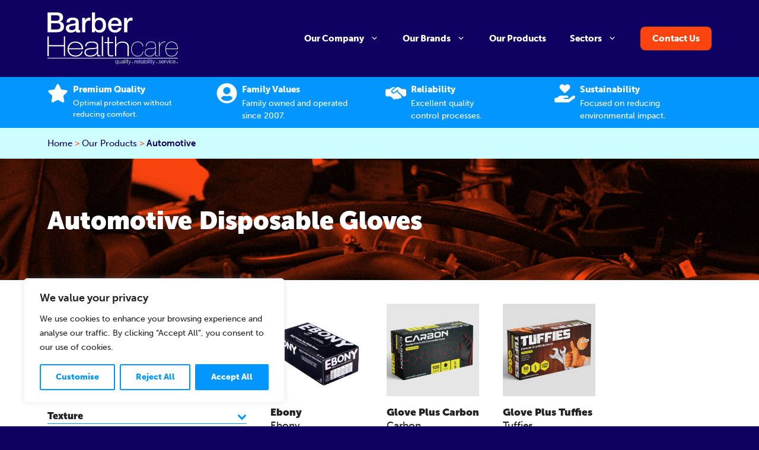

--- FILE ---
content_type: text/html; charset=UTF-8
request_url: https://barberhealthcare.com/product-sector/automotive/
body_size: 29199
content:
<!DOCTYPE html>
<html lang="en-GB">
<head>
	<meta charset="UTF-8">
	<meta name='robots' content='index, follow, max-image-preview:large, max-snippet:-1, max-video-preview:-1' />
	<style>img:is([sizes="auto" i], [sizes^="auto," i]) { contain-intrinsic-size: 3000px 1500px }</style>
	<meta name="viewport" content="width=device-width, initial-scale=1">
	<!-- This site is optimized with the Yoast SEO plugin v25.2 - https://yoast.com/wordpress/plugins/seo/ -->
	<title>Automotive Disposable Gloves - Barber Healthcare</title>
	<link rel="canonical" href="https://barberhealthcare.com/product-sector/automotive/" />
	<meta property="og:locale" content="en_GB" />
	<meta property="og:type" content="article" />
	<meta property="og:title" content="Automotive Disposable Gloves - Barber Healthcare" />
	<meta property="og:url" content="https://barberhealthcare.com/product-sector/automotive/" />
	<meta property="og:site_name" content="Barber Healthcare" />
	<meta name="twitter:card" content="summary_large_image" />
	<script type="application/ld+json" class="yoast-schema-graph">{"@context":"https://schema.org","@graph":[{"@type":"CollectionPage","@id":"https://barberhealthcare.com/product-sector/automotive/","url":"https://barberhealthcare.com/product-sector/automotive/","name":"Automotive Disposable Gloves - Barber Healthcare","isPartOf":{"@id":"https://barberhealthcare.com/#website"},"primaryImageOfPage":{"@id":"https://barberhealthcare.com/product-sector/automotive/#primaryimage"},"image":{"@id":"https://barberhealthcare.com/product-sector/automotive/#primaryimage"},"thumbnailUrl":"https://barberhealthcare.com/wp-content/uploads/2023/08/box_ebony-gloves-2.jpg","breadcrumb":{"@id":"https://barberhealthcare.com/product-sector/automotive/#breadcrumb"},"inLanguage":"en-GB"},{"@type":"ImageObject","inLanguage":"en-GB","@id":"https://barberhealthcare.com/product-sector/automotive/#primaryimage","url":"https://barberhealthcare.com/wp-content/uploads/2023/08/box_ebony-gloves-2.jpg","contentUrl":"https://barberhealthcare.com/wp-content/uploads/2023/08/box_ebony-gloves-2.jpg","width":1200,"height":1200,"caption":"Ebony Gloves box"},{"@type":"BreadcrumbList","@id":"https://barberhealthcare.com/product-sector/automotive/#breadcrumb","itemListElement":[{"@type":"ListItem","position":1,"name":"Home","item":"https://barberhealthcare.com/"},{"@type":"ListItem","position":2,"name":"Our Products","item":"https://barberhealthcare.com/products/"},{"@type":"ListItem","position":3,"name":"Automotive"}]},{"@type":"WebSite","@id":"https://barberhealthcare.com/#website","url":"https://barberhealthcare.com/","name":"Barber Healthcare","description":"Disposable glove manufacturers &amp; suppliers for medical and industrial use","publisher":{"@id":"https://barberhealthcare.com/#organization"},"potentialAction":[{"@type":"SearchAction","target":{"@type":"EntryPoint","urlTemplate":"https://barberhealthcare.com/?s={search_term_string}"},"query-input":{"@type":"PropertyValueSpecification","valueRequired":true,"valueName":"search_term_string"}}],"inLanguage":"en-GB"},{"@type":"Organization","@id":"https://barberhealthcare.com/#organization","name":"Barber Healthcare","url":"https://barberhealthcare.com/","logo":{"@type":"ImageObject","inLanguage":"en-GB","@id":"https://barberhealthcare.com/#/schema/logo/image/","url":"https://barberhealthcare.com/wp-content/uploads/2023/08/logo_barber-healthcare-white.svg","contentUrl":"https://barberhealthcare.com/wp-content/uploads/2023/08/logo_barber-healthcare-white.svg","width":220,"height":90,"caption":"Barber Healthcare"},"image":{"@id":"https://barberhealthcare.com/#/schema/logo/image/"},"sameAs":["https://uk.linkedin.com/company/barber-healthcare-limited","https://vimeo.com/barberhealthcare","https://youtube.com/@barberhealthcare116"]}]}</script>
	<!-- / Yoast SEO plugin. -->


<link rel='dns-prefetch' href='//www.googletagmanager.com' />
<link rel="alternate" type="application/rss+xml" title="Barber Healthcare &raquo; Feed" href="https://barberhealthcare.com/feed/" />
<link rel="alternate" type="application/rss+xml" title="Barber Healthcare &raquo; Comments Feed" href="https://barberhealthcare.com/comments/feed/" />
<link rel="alternate" type="application/rss+xml" title="Barber Healthcare &raquo; Automotive Tag Feed" href="https://barberhealthcare.com/product-sector/automotive/feed/" />
<script>
window._wpemojiSettings = {"baseUrl":"https:\/\/s.w.org\/images\/core\/emoji\/15.1.0\/72x72\/","ext":".png","svgUrl":"https:\/\/s.w.org\/images\/core\/emoji\/15.1.0\/svg\/","svgExt":".svg","source":{"concatemoji":"https:\/\/barberhealthcare.com\/wp-includes\/js\/wp-emoji-release.min.js?ver=7483201d48403b149ca1c73f0ec54bea"}};
/*! This file is auto-generated */
!function(i,n){var o,s,e;function c(e){try{var t={supportTests:e,timestamp:(new Date).valueOf()};sessionStorage.setItem(o,JSON.stringify(t))}catch(e){}}function p(e,t,n){e.clearRect(0,0,e.canvas.width,e.canvas.height),e.fillText(t,0,0);var t=new Uint32Array(e.getImageData(0,0,e.canvas.width,e.canvas.height).data),r=(e.clearRect(0,0,e.canvas.width,e.canvas.height),e.fillText(n,0,0),new Uint32Array(e.getImageData(0,0,e.canvas.width,e.canvas.height).data));return t.every(function(e,t){return e===r[t]})}function u(e,t,n){switch(t){case"flag":return n(e,"\ud83c\udff3\ufe0f\u200d\u26a7\ufe0f","\ud83c\udff3\ufe0f\u200b\u26a7\ufe0f")?!1:!n(e,"\ud83c\uddfa\ud83c\uddf3","\ud83c\uddfa\u200b\ud83c\uddf3")&&!n(e,"\ud83c\udff4\udb40\udc67\udb40\udc62\udb40\udc65\udb40\udc6e\udb40\udc67\udb40\udc7f","\ud83c\udff4\u200b\udb40\udc67\u200b\udb40\udc62\u200b\udb40\udc65\u200b\udb40\udc6e\u200b\udb40\udc67\u200b\udb40\udc7f");case"emoji":return!n(e,"\ud83d\udc26\u200d\ud83d\udd25","\ud83d\udc26\u200b\ud83d\udd25")}return!1}function f(e,t,n){var r="undefined"!=typeof WorkerGlobalScope&&self instanceof WorkerGlobalScope?new OffscreenCanvas(300,150):i.createElement("canvas"),a=r.getContext("2d",{willReadFrequently:!0}),o=(a.textBaseline="top",a.font="600 32px Arial",{});return e.forEach(function(e){o[e]=t(a,e,n)}),o}function t(e){var t=i.createElement("script");t.src=e,t.defer=!0,i.head.appendChild(t)}"undefined"!=typeof Promise&&(o="wpEmojiSettingsSupports",s=["flag","emoji"],n.supports={everything:!0,everythingExceptFlag:!0},e=new Promise(function(e){i.addEventListener("DOMContentLoaded",e,{once:!0})}),new Promise(function(t){var n=function(){try{var e=JSON.parse(sessionStorage.getItem(o));if("object"==typeof e&&"number"==typeof e.timestamp&&(new Date).valueOf()<e.timestamp+604800&&"object"==typeof e.supportTests)return e.supportTests}catch(e){}return null}();if(!n){if("undefined"!=typeof Worker&&"undefined"!=typeof OffscreenCanvas&&"undefined"!=typeof URL&&URL.createObjectURL&&"undefined"!=typeof Blob)try{var e="postMessage("+f.toString()+"("+[JSON.stringify(s),u.toString(),p.toString()].join(",")+"));",r=new Blob([e],{type:"text/javascript"}),a=new Worker(URL.createObjectURL(r),{name:"wpTestEmojiSupports"});return void(a.onmessage=function(e){c(n=e.data),a.terminate(),t(n)})}catch(e){}c(n=f(s,u,p))}t(n)}).then(function(e){for(var t in e)n.supports[t]=e[t],n.supports.everything=n.supports.everything&&n.supports[t],"flag"!==t&&(n.supports.everythingExceptFlag=n.supports.everythingExceptFlag&&n.supports[t]);n.supports.everythingExceptFlag=n.supports.everythingExceptFlag&&!n.supports.flag,n.DOMReady=!1,n.readyCallback=function(){n.DOMReady=!0}}).then(function(){return e}).then(function(){var e;n.supports.everything||(n.readyCallback(),(e=n.source||{}).concatemoji?t(e.concatemoji):e.wpemoji&&e.twemoji&&(t(e.twemoji),t(e.wpemoji)))}))}((window,document),window._wpemojiSettings);
</script>
<link rel='stylesheet' id='font-awesome-css' href='https://barberhealthcare.com/wp-content/plugins/woocommerce-ajax-filters/berocket/assets/css/font-awesome.min.css?ver=7483201d48403b149ca1c73f0ec54bea' media='all' />
<style id='font-awesome-inline-css'>
[data-font="FontAwesome"]:before {font-family: 'FontAwesome' !important;content: attr(data-icon) !important;speak: none !important;font-weight: normal !important;font-variant: normal !important;text-transform: none !important;line-height: 1 !important;font-style: normal !important;-webkit-font-smoothing: antialiased !important;-moz-osx-font-smoothing: grayscale !important;}
</style>
<link rel='stylesheet' id='berocket_aapf_widget-style-css' href='https://barberhealthcare.com/wp-content/plugins/woocommerce-ajax-filters/assets/frontend/css/fullmain.min.css?ver=1.6.8.2' media='all' />
<style id='wp-emoji-styles-inline-css'>

	img.wp-smiley, img.emoji {
		display: inline !important;
		border: none !important;
		box-shadow: none !important;
		height: 1em !important;
		width: 1em !important;
		margin: 0 0.07em !important;
		vertical-align: -0.1em !important;
		background: none !important;
		padding: 0 !important;
	}
</style>
<link rel='stylesheet' id='wp-block-library-css' href='https://barberhealthcare.com/wp-includes/css/dist/block-library/style.min.css?ver=7483201d48403b149ca1c73f0ec54bea' media='all' />
<style id='classic-theme-styles-inline-css'>
/*! This file is auto-generated */
.wp-block-button__link{color:#fff;background-color:#32373c;border-radius:9999px;box-shadow:none;text-decoration:none;padding:calc(.667em + 2px) calc(1.333em + 2px);font-size:1.125em}.wp-block-file__button{background:#32373c;color:#fff;text-decoration:none}
</style>
<style id='safe-svg-svg-icon-style-inline-css'>
.safe-svg-cover{text-align:center}.safe-svg-cover .safe-svg-inside{display:inline-block;max-width:100%}.safe-svg-cover svg{height:100%;max-height:100%;max-width:100%;width:100%}

</style>
<style id='global-styles-inline-css'>
:root{--wp--preset--aspect-ratio--square: 1;--wp--preset--aspect-ratio--4-3: 4/3;--wp--preset--aspect-ratio--3-4: 3/4;--wp--preset--aspect-ratio--3-2: 3/2;--wp--preset--aspect-ratio--2-3: 2/3;--wp--preset--aspect-ratio--16-9: 16/9;--wp--preset--aspect-ratio--9-16: 9/16;--wp--preset--color--black: #000000;--wp--preset--color--cyan-bluish-gray: #abb8c3;--wp--preset--color--white: #ffffff;--wp--preset--color--pale-pink: #f78da7;--wp--preset--color--vivid-red: #cf2e2e;--wp--preset--color--luminous-vivid-orange: #ff6900;--wp--preset--color--luminous-vivid-amber: #fcb900;--wp--preset--color--light-green-cyan: #7bdcb5;--wp--preset--color--vivid-green-cyan: #00d084;--wp--preset--color--pale-cyan-blue: #8ed1fc;--wp--preset--color--vivid-cyan-blue: #0693e3;--wp--preset--color--vivid-purple: #9b51e0;--wp--preset--color--contrast: var(--contrast);--wp--preset--color--contrast-2: var(--contrast-2);--wp--preset--color--contrast-3: var(--contrast-3);--wp--preset--color--base: var(--base);--wp--preset--color--base-2: var(--base-2);--wp--preset--color--base-3: var(--base-3);--wp--preset--color--accent: var(--accent);--wp--preset--color--global-color-red: var(--global-color-red);--wp--preset--color--brand-tuffies-orange: var(--brand-tuffies-orange);--wp--preset--gradient--vivid-cyan-blue-to-vivid-purple: linear-gradient(135deg,rgba(6,147,227,1) 0%,rgb(155,81,224) 100%);--wp--preset--gradient--light-green-cyan-to-vivid-green-cyan: linear-gradient(135deg,rgb(122,220,180) 0%,rgb(0,208,130) 100%);--wp--preset--gradient--luminous-vivid-amber-to-luminous-vivid-orange: linear-gradient(135deg,rgba(252,185,0,1) 0%,rgba(255,105,0,1) 100%);--wp--preset--gradient--luminous-vivid-orange-to-vivid-red: linear-gradient(135deg,rgba(255,105,0,1) 0%,rgb(207,46,46) 100%);--wp--preset--gradient--very-light-gray-to-cyan-bluish-gray: linear-gradient(135deg,rgb(238,238,238) 0%,rgb(169,184,195) 100%);--wp--preset--gradient--cool-to-warm-spectrum: linear-gradient(135deg,rgb(74,234,220) 0%,rgb(151,120,209) 20%,rgb(207,42,186) 40%,rgb(238,44,130) 60%,rgb(251,105,98) 80%,rgb(254,248,76) 100%);--wp--preset--gradient--blush-light-purple: linear-gradient(135deg,rgb(255,206,236) 0%,rgb(152,150,240) 100%);--wp--preset--gradient--blush-bordeaux: linear-gradient(135deg,rgb(254,205,165) 0%,rgb(254,45,45) 50%,rgb(107,0,62) 100%);--wp--preset--gradient--luminous-dusk: linear-gradient(135deg,rgb(255,203,112) 0%,rgb(199,81,192) 50%,rgb(65,88,208) 100%);--wp--preset--gradient--pale-ocean: linear-gradient(135deg,rgb(255,245,203) 0%,rgb(182,227,212) 50%,rgb(51,167,181) 100%);--wp--preset--gradient--electric-grass: linear-gradient(135deg,rgb(202,248,128) 0%,rgb(113,206,126) 100%);--wp--preset--gradient--midnight: linear-gradient(135deg,rgb(2,3,129) 0%,rgb(40,116,252) 100%);--wp--preset--font-size--small: 13px;--wp--preset--font-size--medium: 20px;--wp--preset--font-size--large: 36px;--wp--preset--font-size--x-large: 42px;--wp--preset--spacing--20: 0.44rem;--wp--preset--spacing--30: 0.67rem;--wp--preset--spacing--40: 1rem;--wp--preset--spacing--50: 1.5rem;--wp--preset--spacing--60: 2.25rem;--wp--preset--spacing--70: 3.38rem;--wp--preset--spacing--80: 5.06rem;--wp--preset--shadow--natural: 6px 6px 9px rgba(0, 0, 0, 0.2);--wp--preset--shadow--deep: 12px 12px 50px rgba(0, 0, 0, 0.4);--wp--preset--shadow--sharp: 6px 6px 0px rgba(0, 0, 0, 0.2);--wp--preset--shadow--outlined: 6px 6px 0px -3px rgba(255, 255, 255, 1), 6px 6px rgba(0, 0, 0, 1);--wp--preset--shadow--crisp: 6px 6px 0px rgba(0, 0, 0, 1);}:where(.is-layout-flex){gap: 0.5em;}:where(.is-layout-grid){gap: 0.5em;}body .is-layout-flex{display: flex;}.is-layout-flex{flex-wrap: wrap;align-items: center;}.is-layout-flex > :is(*, div){margin: 0;}body .is-layout-grid{display: grid;}.is-layout-grid > :is(*, div){margin: 0;}:where(.wp-block-columns.is-layout-flex){gap: 2em;}:where(.wp-block-columns.is-layout-grid){gap: 2em;}:where(.wp-block-post-template.is-layout-flex){gap: 1.25em;}:where(.wp-block-post-template.is-layout-grid){gap: 1.25em;}.has-black-color{color: var(--wp--preset--color--black) !important;}.has-cyan-bluish-gray-color{color: var(--wp--preset--color--cyan-bluish-gray) !important;}.has-white-color{color: var(--wp--preset--color--white) !important;}.has-pale-pink-color{color: var(--wp--preset--color--pale-pink) !important;}.has-vivid-red-color{color: var(--wp--preset--color--vivid-red) !important;}.has-luminous-vivid-orange-color{color: var(--wp--preset--color--luminous-vivid-orange) !important;}.has-luminous-vivid-amber-color{color: var(--wp--preset--color--luminous-vivid-amber) !important;}.has-light-green-cyan-color{color: var(--wp--preset--color--light-green-cyan) !important;}.has-vivid-green-cyan-color{color: var(--wp--preset--color--vivid-green-cyan) !important;}.has-pale-cyan-blue-color{color: var(--wp--preset--color--pale-cyan-blue) !important;}.has-vivid-cyan-blue-color{color: var(--wp--preset--color--vivid-cyan-blue) !important;}.has-vivid-purple-color{color: var(--wp--preset--color--vivid-purple) !important;}.has-black-background-color{background-color: var(--wp--preset--color--black) !important;}.has-cyan-bluish-gray-background-color{background-color: var(--wp--preset--color--cyan-bluish-gray) !important;}.has-white-background-color{background-color: var(--wp--preset--color--white) !important;}.has-pale-pink-background-color{background-color: var(--wp--preset--color--pale-pink) !important;}.has-vivid-red-background-color{background-color: var(--wp--preset--color--vivid-red) !important;}.has-luminous-vivid-orange-background-color{background-color: var(--wp--preset--color--luminous-vivid-orange) !important;}.has-luminous-vivid-amber-background-color{background-color: var(--wp--preset--color--luminous-vivid-amber) !important;}.has-light-green-cyan-background-color{background-color: var(--wp--preset--color--light-green-cyan) !important;}.has-vivid-green-cyan-background-color{background-color: var(--wp--preset--color--vivid-green-cyan) !important;}.has-pale-cyan-blue-background-color{background-color: var(--wp--preset--color--pale-cyan-blue) !important;}.has-vivid-cyan-blue-background-color{background-color: var(--wp--preset--color--vivid-cyan-blue) !important;}.has-vivid-purple-background-color{background-color: var(--wp--preset--color--vivid-purple) !important;}.has-black-border-color{border-color: var(--wp--preset--color--black) !important;}.has-cyan-bluish-gray-border-color{border-color: var(--wp--preset--color--cyan-bluish-gray) !important;}.has-white-border-color{border-color: var(--wp--preset--color--white) !important;}.has-pale-pink-border-color{border-color: var(--wp--preset--color--pale-pink) !important;}.has-vivid-red-border-color{border-color: var(--wp--preset--color--vivid-red) !important;}.has-luminous-vivid-orange-border-color{border-color: var(--wp--preset--color--luminous-vivid-orange) !important;}.has-luminous-vivid-amber-border-color{border-color: var(--wp--preset--color--luminous-vivid-amber) !important;}.has-light-green-cyan-border-color{border-color: var(--wp--preset--color--light-green-cyan) !important;}.has-vivid-green-cyan-border-color{border-color: var(--wp--preset--color--vivid-green-cyan) !important;}.has-pale-cyan-blue-border-color{border-color: var(--wp--preset--color--pale-cyan-blue) !important;}.has-vivid-cyan-blue-border-color{border-color: var(--wp--preset--color--vivid-cyan-blue) !important;}.has-vivid-purple-border-color{border-color: var(--wp--preset--color--vivid-purple) !important;}.has-vivid-cyan-blue-to-vivid-purple-gradient-background{background: var(--wp--preset--gradient--vivid-cyan-blue-to-vivid-purple) !important;}.has-light-green-cyan-to-vivid-green-cyan-gradient-background{background: var(--wp--preset--gradient--light-green-cyan-to-vivid-green-cyan) !important;}.has-luminous-vivid-amber-to-luminous-vivid-orange-gradient-background{background: var(--wp--preset--gradient--luminous-vivid-amber-to-luminous-vivid-orange) !important;}.has-luminous-vivid-orange-to-vivid-red-gradient-background{background: var(--wp--preset--gradient--luminous-vivid-orange-to-vivid-red) !important;}.has-very-light-gray-to-cyan-bluish-gray-gradient-background{background: var(--wp--preset--gradient--very-light-gray-to-cyan-bluish-gray) !important;}.has-cool-to-warm-spectrum-gradient-background{background: var(--wp--preset--gradient--cool-to-warm-spectrum) !important;}.has-blush-light-purple-gradient-background{background: var(--wp--preset--gradient--blush-light-purple) !important;}.has-blush-bordeaux-gradient-background{background: var(--wp--preset--gradient--blush-bordeaux) !important;}.has-luminous-dusk-gradient-background{background: var(--wp--preset--gradient--luminous-dusk) !important;}.has-pale-ocean-gradient-background{background: var(--wp--preset--gradient--pale-ocean) !important;}.has-electric-grass-gradient-background{background: var(--wp--preset--gradient--electric-grass) !important;}.has-midnight-gradient-background{background: var(--wp--preset--gradient--midnight) !important;}.has-small-font-size{font-size: var(--wp--preset--font-size--small) !important;}.has-medium-font-size{font-size: var(--wp--preset--font-size--medium) !important;}.has-large-font-size{font-size: var(--wp--preset--font-size--large) !important;}.has-x-large-font-size{font-size: var(--wp--preset--font-size--x-large) !important;}
:where(.wp-block-post-template.is-layout-flex){gap: 1.25em;}:where(.wp-block-post-template.is-layout-grid){gap: 1.25em;}
:where(.wp-block-columns.is-layout-flex){gap: 2em;}:where(.wp-block-columns.is-layout-grid){gap: 2em;}
:root :where(.wp-block-pullquote){font-size: 1.5em;line-height: 1.6;}
</style>
<link rel='stylesheet' id='woocommerce-layout-css' href='https://barberhealthcare.com/wp-content/plugins/woocommerce/assets/css/woocommerce-layout.css?ver=9.8.5' media='all' />
<link rel='stylesheet' id='woocommerce-smallscreen-css' href='https://barberhealthcare.com/wp-content/plugins/woocommerce/assets/css/woocommerce-smallscreen.css?ver=9.8.5' media='only screen and (max-width: 768px)' />
<link rel='stylesheet' id='woocommerce-general-css' href='https://barberhealthcare.com/wp-content/plugins/woocommerce/assets/css/woocommerce.css?ver=9.8.5' media='all' />
<style id='woocommerce-inline-inline-css'>
.woocommerce form .form-row .required { visibility: visible; }
</style>
<link rel='stylesheet' id='brands-styles-css' href='https://barberhealthcare.com/wp-content/plugins/woocommerce/assets/css/brands.css?ver=9.8.5' media='all' />
<link rel='stylesheet' id='generate-style-css' href='https://barberhealthcare.com/wp-content/themes/generatepress/assets/css/main.min.css?ver=3.6.0' media='all' />
<style id='generate-style-inline-css'>
body{background-color:var(--contrast-2);color:var(--contrast);}a{color:var(--accent);}a{text-decoration:underline;}.entry-title a, .site-branding a, a.button, .wp-block-button__link, .main-navigation a{text-decoration:none;}a:hover, a:focus, a:active{color:var(--contrast);}.wp-block-group__inner-container{max-width:1200px;margin-left:auto;margin-right:auto;}:root{--contrast:#222222;--contrast-2:#0F0161;--contrast-3:#00F58B;--base:#CEFDFF;--base-2:#f7f8f9;--base-3:#ffffff;--accent:#0496FF;--global-color-red:#FC440F;--brand-tuffies-orange:#F39200;}:root .has-contrast-color{color:var(--contrast);}:root .has-contrast-background-color{background-color:var(--contrast);}:root .has-contrast-2-color{color:var(--contrast-2);}:root .has-contrast-2-background-color{background-color:var(--contrast-2);}:root .has-contrast-3-color{color:var(--contrast-3);}:root .has-contrast-3-background-color{background-color:var(--contrast-3);}:root .has-base-color{color:var(--base);}:root .has-base-background-color{background-color:var(--base);}:root .has-base-2-color{color:var(--base-2);}:root .has-base-2-background-color{background-color:var(--base-2);}:root .has-base-3-color{color:var(--base-3);}:root .has-base-3-background-color{background-color:var(--base-3);}:root .has-accent-color{color:var(--accent);}:root .has-accent-background-color{background-color:var(--accent);}:root .has-global-color-red-color{color:var(--global-color-red);}:root .has-global-color-red-background-color{background-color:var(--global-color-red);}:root .has-brand-tuffies-orange-color{color:var(--brand-tuffies-orange);}:root .has-brand-tuffies-orange-background-color{background-color:var(--brand-tuffies-orange);}h1{font-family:museo-sans-display, sans-serif;font-weight:800;}h2{font-family:museo-sans-display, sans-serif;font-weight:800;}body, button, input, select, textarea{font-family:museo-sans, sans-serif;font-weight:500;}.main-navigation a, .main-navigation .menu-toggle, .main-navigation .menu-bar-items{font-family:museo-sans, sans-serif;font-weight:900;}h3{font-family:museo-sans-display, sans-serif;font-weight:800;}html{font-family:museo-sans, sans-serif;font-weight:500;}button:not(.menu-toggle),html input[type="button"],input[type="reset"],input[type="submit"],.button,.wp-block-button .wp-block-button__link{font-family:museo-sans, sans-serif;font-weight:900;}.page.page-id-158 h1{font-family:after_the_goldrush, museo-sans-display, san-serif;text-transform:uppercase;font-size:72px;}.font-tuffies{font-family:after_the_goldrush, museo-sans-display, san-serif;text-transform:uppercase;}.font-titillium{font-family:'Titillium Web', museo-sans-display, sans-serif;font-weight:900;}h4{font-family:museo-sans-display, san-serif;font-weight:800;font-size:20px;}@media (max-width:768px){h4{line-height:1.2em;margin-bottom:10px;}}.top-bar{background-color:var(--contrast-2);color:#ffffff;}.top-bar a{color:#ffffff;}.top-bar a:hover{color:var(--accent);}.site-header{background-color:var(--contrast-2);color:var(--base-3);}.main-title a,.main-title a:hover{color:var(--contrast);}.site-description{color:var(--contrast-2);}.mobile-menu-control-wrapper .menu-toggle,.mobile-menu-control-wrapper .menu-toggle:hover,.mobile-menu-control-wrapper .menu-toggle:focus,.has-inline-mobile-toggle #site-navigation.toggled{background-color:rgba(0, 0, 0, 0.02);}.main-navigation,.main-navigation ul ul{background-color:var(--contrast-2);}.main-navigation .main-nav ul li a, .main-navigation .menu-toggle, .main-navigation .menu-bar-items{color:var(--base-3);}.main-navigation .main-nav ul li:not([class*="current-menu-"]):hover > a, .main-navigation .main-nav ul li:not([class*="current-menu-"]):focus > a, .main-navigation .main-nav ul li.sfHover:not([class*="current-menu-"]) > a, .main-navigation .menu-bar-item:hover > a, .main-navigation .menu-bar-item.sfHover > a{color:var(--accent);}button.menu-toggle:hover,button.menu-toggle:focus{color:var(--base-3);}.main-navigation .main-nav ul li[class*="current-menu-"] > a{color:var(--accent);}.navigation-search input[type="search"],.navigation-search input[type="search"]:active, .navigation-search input[type="search"]:focus, .main-navigation .main-nav ul li.search-item.active > a, .main-navigation .menu-bar-items .search-item.active > a{color:var(--accent);}.main-navigation ul ul{background-color:var(--contrast-2);}.separate-containers .inside-article, .separate-containers .comments-area, .separate-containers .page-header, .one-container .container, .separate-containers .paging-navigation, .inside-page-header{background-color:var(--base-3);}.entry-title a{color:var(--contrast);}.entry-title a:hover{color:var(--contrast-2);}.entry-meta{color:var(--contrast-2);}.sidebar .widget{background-color:var(--base-3);}.footer-widgets{color:var(--base-3);background-color:var(--accent);}.footer-widgets a{color:var(--base-3);}.footer-widgets a:hover{color:var(--base);}.footer-widgets .widget-title{color:var(--base-3);}.site-info{color:var(--base-3);background-color:var(--contrast-2);}.site-info a{color:var(--base-3);}.site-info a:hover{color:var(--base);}.footer-bar .widget_nav_menu .current-menu-item a{color:var(--base);}input[type="text"],input[type="email"],input[type="url"],input[type="password"],input[type="search"],input[type="tel"],input[type="number"],textarea,select{color:var(--contrast);background-color:var(--base);border-color:var(--base);}input[type="text"]:focus,input[type="email"]:focus,input[type="url"]:focus,input[type="password"]:focus,input[type="search"]:focus,input[type="tel"]:focus,input[type="number"]:focus,textarea:focus,select:focus{color:var(--contrast);background-color:var(--base);border-color:var(--accent);}button,html input[type="button"],input[type="reset"],input[type="submit"],a.button,a.wp-block-button__link:not(.has-background){color:var(--contrast-2);background-color:var(--contrast-3);}button:hover,html input[type="button"]:hover,input[type="reset"]:hover,input[type="submit"]:hover,a.button:hover,button:focus,html input[type="button"]:focus,input[type="reset"]:focus,input[type="submit"]:focus,a.button:focus,a.wp-block-button__link:not(.has-background):active,a.wp-block-button__link:not(.has-background):focus,a.wp-block-button__link:not(.has-background):hover{color:#ffffff;background-color:var(--accent);}a.generate-back-to-top{background-color:rgba( 0,0,0,0.4 );color:#ffffff;}a.generate-back-to-top:hover,a.generate-back-to-top:focus{background-color:rgba( 0,0,0,0.6 );color:#ffffff;}:root{--gp-search-modal-bg-color:var(--base-3);--gp-search-modal-text-color:var(--contrast);--gp-search-modal-overlay-bg-color:rgba(0,0,0,0.2);}@media (max-width: 1010px){.main-navigation .menu-bar-item:hover > a, .main-navigation .menu-bar-item.sfHover > a{background:none;color:var(--base-3);}}.nav-below-header .main-navigation .inside-navigation.grid-container, .nav-above-header .main-navigation .inside-navigation.grid-container{padding:0px 20px 0px 20px;}.separate-containers .inside-article, .separate-containers .comments-area, .separate-containers .page-header, .separate-containers .paging-navigation, .one-container .site-content, .inside-page-header{padding:0px 40px 0px 40px;}.site-main .wp-block-group__inner-container{padding:0px 40px 0px 40px;}.separate-containers .paging-navigation{padding-top:20px;padding-bottom:20px;}.entry-content .alignwide, body:not(.no-sidebar) .entry-content .alignfull{margin-left:-40px;width:calc(100% + 80px);max-width:calc(100% + 80px);}.one-container.archive .post:not(:last-child):not(.is-loop-template-item), .one-container.blog .post:not(:last-child):not(.is-loop-template-item){padding-bottom:0px;}.main-navigation ul ul{width:240px;}.rtl .menu-item-has-children .dropdown-menu-toggle{padding-left:20px;}.rtl .main-navigation .main-nav ul li.menu-item-has-children > a{padding-right:20px;}@media (max-width:768px){.separate-containers .inside-article, .separate-containers .comments-area, .separate-containers .page-header, .separate-containers .paging-navigation, .one-container .site-content, .inside-page-header{padding:30px;}.site-main .wp-block-group__inner-container{padding:30px;}.inside-top-bar{padding-right:30px;padding-left:30px;}.inside-header{padding-right:30px;padding-left:30px;}.widget-area .widget{padding-top:30px;padding-right:30px;padding-bottom:30px;padding-left:30px;}.footer-widgets-container{padding-top:30px;padding-right:30px;padding-bottom:30px;padding-left:30px;}.inside-site-info{padding-right:30px;padding-left:30px;}.entry-content .alignwide, body:not(.no-sidebar) .entry-content .alignfull{margin-left:-30px;width:calc(100% + 60px);max-width:calc(100% + 60px);}.one-container .site-main .paging-navigation{margin-bottom:20px;}}/* End cached CSS */.is-right-sidebar{width:30%;}.is-left-sidebar{width:30%;}.site-content .content-area{width:70%;}@media (max-width: 1010px){.main-navigation .menu-toggle,.sidebar-nav-mobile:not(#sticky-placeholder){display:block;}.main-navigation ul,.gen-sidebar-nav,.main-navigation:not(.slideout-navigation):not(.toggled) .main-nav > ul,.has-inline-mobile-toggle #site-navigation .inside-navigation > *:not(.navigation-search):not(.main-nav){display:none;}.nav-align-right .inside-navigation,.nav-align-center .inside-navigation{justify-content:space-between;}.has-inline-mobile-toggle .mobile-menu-control-wrapper{display:flex;flex-wrap:wrap;}.has-inline-mobile-toggle .inside-header{flex-direction:row;text-align:left;flex-wrap:wrap;}.has-inline-mobile-toggle .header-widget,.has-inline-mobile-toggle #site-navigation{flex-basis:100%;}.nav-float-left .has-inline-mobile-toggle #site-navigation{order:10;}}
#content {max-width: 1120px;margin-left: auto;margin-right: auto;}
.dynamic-author-image-rounded{border-radius:100%;}.dynamic-featured-image, .dynamic-author-image{vertical-align:middle;}.one-container.blog .dynamic-content-template:not(:last-child), .one-container.archive .dynamic-content-template:not(:last-child){padding-bottom:0px;}.dynamic-entry-excerpt > p:last-child{margin-bottom:0px;}
.main-navigation .main-nav ul li a,.menu-toggle,.main-navigation .menu-bar-item > a{transition: line-height 300ms ease}.main-navigation.toggled .main-nav > ul{background-color: var(--contrast-2)}.sticky-enabled .gen-sidebar-nav.is_stuck .main-navigation {margin-bottom: 0px;}.sticky-enabled .gen-sidebar-nav.is_stuck {z-index: 500;}.sticky-enabled .main-navigation.is_stuck {box-shadow: 0 2px 2px -2px rgba(0, 0, 0, .2);}.navigation-stick:not(.gen-sidebar-nav) {left: 0;right: 0;width: 100% !important;}@media (max-width: 1010px){#sticky-placeholder{height:0;overflow:hidden;}.has-inline-mobile-toggle #site-navigation.toggled{margin-top:0;}.has-inline-mobile-menu #site-navigation.toggled .main-nav > ul{top:1.5em;}}.nav-float-right .navigation-stick {width: 100% !important;left: 0;}.nav-float-right .navigation-stick .navigation-branding {margin-right: auto;}.main-navigation.has-sticky-branding:not(.grid-container) .inside-navigation:not(.grid-container) .navigation-branding{margin-left: 10px;}.main-navigation.navigation-stick.has-sticky-branding .inside-navigation.grid-container{padding-left:40px;padding-right:40px;}@media (max-width:768px){.main-navigation.navigation-stick.has-sticky-branding .inside-navigation.grid-container{padding-left:0;padding-right:0;}}
</style>
<link rel='stylesheet' id='generate-child-css' href='https://barberhealthcare.com/wp-content/themes/barberhealthcare/style.css?ver=1711641538' media='all' />
<style id='generateblocks-inline-css'>
.gb-container.gb-tabs__item:not(.gb-tabs__item-open){display:none;}.gb-container-93b4e45f{position:relative;overflow-x:hidden;overflow-y:hidden;background-color:var(--global-color-red);}.gb-container-93b4e45f:before{content:"";background-image:url(https://barberhealthcare.com/wp-content/uploads/2024/03/bg_texture_two.png);background-repeat:no-repeat;background-position:center center;background-size:cover;z-index:0;position:absolute;top:0;right:0;bottom:0;left:0;transition:inherit;pointer-events:none;opacity:0.2;mix-blend-mode:multiply;}.gb-container-93b4e45f.gb-has-dynamic-bg:before{background-image:var(--background-url);}.gb-container-93b4e45f.gb-no-dynamic-bg:before{background-image:none;}.gb-container-146f7096{height:100%;display:flex;flex-direction:column;align-items:flex-start;justify-content:space-between;position:relative;border-radius:8px;background-color:var(--base-2);}.gb-container-146f7096 a:hover{color:var(--contrast-2);}.gb-container-146f7096:hover{background-color:var(--contrast-3);color:var(--contrast-2);}.gb-container-5c0487f5{position:relative;overflow-x:hidden;overflow-y:hidden;border-top-left-radius:8px;border-top-right-radius:8px;}.gb-container-39bf9d46{position:relative;padding:20px;}.gb-container-aadb828c{padding-top:40px;}.gb-container-13d4efb4{display:inline-flex;}.gb-container-80a34e69{background-color:var(--contrast-2);}.gb-container-06541392{max-width:1200px;font-size:0.875rem;padding:40px 40px 20px;margin-right:auto;margin-left:auto;}.gb-grid-wrapper > .gb-grid-column-aea29cab{width:25%;}.gb-container-ea7884e2{color:var(--base-3);}.gb-container-ea7884e2 a{color:var(--base-3);}.gb-container-ea7884e2 a:hover{color:var(--global-color-red);}.gb-grid-wrapper > .gb-grid-column-ea7884e2{width:25%;}.gb-container-92ec4532{color:var(--base-3);}.gb-container-92ec4532 a{color:var(--base-3);}.gb-container-92ec4532 a:hover{color:var(--global-color-red);}.gb-grid-wrapper > .gb-grid-column-92ec4532{width:25%;}.gb-container-659cfa80{color:var(--base-3);}.gb-container-659cfa80 a{color:var(--base-3);}.gb-container-659cfa80 a:hover{color:var(--global-color-red);}.gb-grid-wrapper > .gb-grid-column-659cfa80{width:25%;}.gb-container-c9807575{border-top:1px solid rgba(0, 0, 0, 0.8);}.gb-container-624b8af4{max-width:1200px;display:flex;flex-direction:row;justify-content:space-between;column-gap:20px;row-gap:20px;font-size:0.875rem;padding:20px 40px 5px;margin-right:auto;margin-left:auto;background-color:var(--contrast-2);color:var(--base-3);}.gb-container-7598de97{max-width:1200px;display:flex;flex-direction:row;justify-content:space-between;font-size:0.875rem;padding:5px 40px 10px;margin-right:auto;margin-left:auto;background-color:var(--contrast-2);color:var(--base-3);}.gb-container-65bc77b3{max-width:1200px;display:flex;flex-direction:row;justify-content:space-between;font-size:0.875rem;padding:10px 40px 20px;margin-right:auto;margin-left:auto;background-color:var(--contrast-2);color:var(--base-3);}.gb-container-57914466{height:100%;text-align:right;padding:0;}.gb-container-4f79d3ab{text-align:right;padding-right:15px;color:var(--base-3);}.gb-container-f8c0d660{text-align:right;color:var(--base);}.gb-container-f8c0d660 a{color:var(--base);}.gb-container-f8c0d660 a:hover{color:var(--accent);}.gb-container-8c74e952{background-color:var(--base);}.gb-container-16ed8618{max-width:1200px;font-size:0.9375rem;padding:15px 40px;margin-right:auto;margin-left:auto;color:var(--contrast-2);}.gb-container-16ed8618 a{color:var(--contrast-2);}.gb-container-16ed8618 a:hover{color:var(--global-color-red);}.gb-container-602194bf{position:relative;overflow-x:hidden;overflow-y:hidden;background-color:var(--global-color-red);}.gb-container-602194bf:before{content:"";background-image:url(https://barberhealthcare.com/wp-content/uploads/2023/10/sector_bw-automotive.jpg);background-repeat:no-repeat;background-position:center center;background-size:cover;z-index:0;position:absolute;top:0;right:0;bottom:0;left:0;transition:inherit;pointer-events:none;opacity:1;mix-blend-mode:multiply;}.gb-container-602194bf.gb-has-dynamic-bg:before{background-image:var(--background-url);}.gb-container-602194bf.gb-no-dynamic-bg:before{background-image:none;}.gb-container-a03645dd{max-width:1200px;position:relative;padding:80px 40px 55px;margin-right:auto;margin-left:auto;color:var(--base-3);}.gb-container-82b0f334{padding-bottom:20px;}.gb-container-ada7b48f{position:relative;overflow-x:hidden;overflow-y:hidden;background-color:var(--contrast-2);}.gb-container-ada7b48f:before{content:"";background-image:url(https://barberhealthcare.com/wp-content/uploads/2024/03/bg_texture_two.png);background-repeat:no-repeat;background-position:center center;background-size:cover;z-index:0;position:absolute;top:0;right:0;bottom:0;left:0;transition:inherit;pointer-events:none;opacity:0.4;mix-blend-mode:multiply;}.gb-container-ada7b48f.gb-has-dynamic-bg:before{background-image:var(--background-url);}.gb-container-ada7b48f.gb-no-dynamic-bg:before{background-image:none;}.gb-container-2e7a33aa{max-width:1200px;position:relative;margin-right:auto;margin-left:auto;}.gb-container-9b76dc31{width:50%;max-width:1200px;padding:80px 40px;color:var(--base-3);}.gb-container-3cf5cef3{background-color:var(--accent);color:var(--base-3);}.gb-container-70acccaa{max-width:1200px;padding:10px 40px;margin-right:auto;margin-left:auto;}.gb-container-6d54ab26{display:flex;flex-direction:row;align-items:flex-start;justify-content:flex-start;}.gb-grid-wrapper > .gb-grid-column-6d54ab26{width:25%;}.gb-container-ee847fed{flex-direction:column;align-items:flex-start;padding-left:8px;}.gb-container-f37e4405{display:flex;flex-direction:row;align-items:flex-start;justify-content:flex-start;}.gb-grid-wrapper > .gb-grid-column-f37e4405{width:25%;}.gb-container-b40170ed{flex-direction:column;align-items:flex-start;padding-left:8px;}.gb-container-75c67200{display:flex;flex-direction:row;align-items:flex-start;justify-content:flex-start;}.gb-grid-wrapper > .gb-grid-column-75c67200{width:25%;}.gb-container-e74baf80{flex-direction:column;align-items:flex-start;padding-left:8px;}.gb-container-e30c2627{display:flex;flex-direction:row;align-items:flex-start;justify-content:flex-start;}.gb-grid-wrapper > .gb-grid-column-e30c2627{width:25%;}.gb-container-5ceff669{flex-direction:column;align-items:flex-start;padding-left:8px;}.gb-image-6f0c32e9{border-top-left-radius:8px;border-top-right-radius:8px;width:100%;object-fit:cover;vertical-align:middle;}.gb-image-48aadc48{vertical-align:middle;}.gb-headline-9c8e0c61{font-size:1.25rem;margin-bottom:5px;}.gb-headline-9c8e0c61 a{color:var(--contrast-2);}.gb-headline-9c8e0c61 a:hover{color:var(--accent);}.gb-headline-de19797a{margin-bottom:0px;}p.gb-headline-44b9bfa2{display:flex;align-items:center;column-gap:0.5em;margin-bottom:0px;}p.gb-headline-44b9bfa2 a:hover{color:var(--base);}p.gb-headline-44b9bfa2 .gb-icon{line-height:0;}p.gb-headline-44b9bfa2 .gb-icon svg{width:1rem;height:1rem;fill:currentColor;}p.gb-headline-4299a49c{display:flex;align-items:center;column-gap:0.5em;margin-bottom:0px;}p.gb-headline-4299a49c a:hover{color:var(--base);}p.gb-headline-4299a49c .gb-icon{line-height:0;}p.gb-headline-4299a49c .gb-icon svg{width:1rem;height:1rem;fill:currentColor;}h4.gb-headline-289a7241{margin-bottom:10px;}h4.gb-headline-9a06362f{margin-bottom:10px;}p.gb-headline-1b1d630f{margin-bottom:10px;}p.gb-headline-50082b67{margin-bottom:10px;}p.gb-headline-fd0db623{margin-bottom:10px;}h4.gb-headline-352c1f7a{margin-bottom:10px;}h4.gb-headline-6299106a{margin-top:10px;margin-bottom:10px;}p.gb-headline-3a191500{margin-bottom:0px;}p.gb-headline-763b5e63{margin-bottom:0px;}p.gb-headline-cf1b3c12{margin-bottom:0px;}p.gb-headline-c6ba9cd0{margin-bottom:0px;}p.gb-headline-734921cd{margin-bottom:0px;}p.gb-headline-34597355{margin-bottom:0px;}p.gb-headline-81215d4b{margin-bottom:0px;}p.gb-headline-7285138b{margin-bottom:0px;}h1.gb-headline-dad37988{display:inline;margin-right:0.5rem;}h1.gb-headline-c545f2bd{display:inline;}h2.gb-headline-b3fc0896{flex-direction:column;align-items:flex-start;column-gap:0.5em;margin-bottom:0px;}h2.gb-headline-b3fc0896 .gb-icon{line-height:0;}h2.gb-headline-b3fc0896 .gb-icon svg{width:2.2rem;height:2.2rem;fill:currentColor;}p.gb-headline-93e6799f{flex-direction:column;align-items:flex-end;font-size:15px;font-weight:900;margin-bottom:2px;}p.gb-headline-bcf18b8e{font-size:13px;margin-bottom:0px;}h2.gb-headline-f39b3452{display:flex;flex-direction:column;align-items:flex-start;column-gap:0.5em;margin-bottom:0px;}h2.gb-headline-f39b3452 .gb-icon{line-height:0;}h2.gb-headline-f39b3452 .gb-icon svg{width:2.2rem;height:2.2rem;fill:currentColor;}p.gb-headline-6e5aff1b{flex-direction:column;align-items:flex-end;font-size:15px;font-weight:900;margin-bottom:2px;}p.gb-headline-fa918afb{font-size:14px;margin-bottom:0px;}h2.gb-headline-0e720a4e{display:flex;flex-direction:column;align-items:flex-start;column-gap:0.5em;margin-bottom:0px;}h2.gb-headline-0e720a4e .gb-icon{line-height:0;}h2.gb-headline-0e720a4e .gb-icon svg{width:2.2rem;height:2.2rem;fill:currentColor;}p.gb-headline-6c58b653{flex-direction:column;align-items:flex-end;font-size:15px;font-weight:900;margin-bottom:2px;}p.gb-headline-a7d5cb9a{font-size:14px;margin-bottom:0px;}h2.gb-headline-3573d5b7{display:flex;flex-direction:column;align-items:flex-start;column-gap:0.5em;margin-bottom:0px;}h2.gb-headline-3573d5b7 .gb-icon{line-height:0;}h2.gb-headline-3573d5b7 .gb-icon svg{width:2.2rem;height:2.2rem;fill:currentColor;}p.gb-headline-4a96be1f{flex-direction:column;align-items:flex-end;font-size:15px;font-weight:900;margin-bottom:2px;}p.gb-headline-f8c68b5b{font-size:14px;margin-bottom:0px;}.gb-accordion__item:not(.gb-accordion__item-open) > .gb-button .gb-accordion__icon-open{display:none;}.gb-accordion__item.gb-accordion__item-open > .gb-button .gb-accordion__icon{display:none;}.gb-button-512a0c5f{display:inline-flex;font-weight:900;padding:15px 20px;border-radius:8px;border:2px solid var(--accent);color:var(--accent);text-decoration:none;}.gb-button-512a0c5f:hover, .gb-button-512a0c5f:active, .gb-button-512a0c5f:focus{border-color:var(--accent);background-color:var(--accent);color:var(--base-3);}.gb-button-41965850{display:inline-flex;font-weight:900;padding:15px 20px;border-radius:8px;background-color:var(--contrast-3);color:var(--contrast-2);text-decoration:none;}.gb-button-41965850:hover, .gb-button-41965850:active, .gb-button-41965850:focus{background-color:var(--accent);color:var(--base-3);}.gb-button-0f8c912c{display:inline-flex;font-weight:900;padding:15px 20px;border-radius:8px;background-color:var(--global-color-red);color:var(--base-3);text-decoration:none;}.gb-button-0f8c912c:hover, .gb-button-0f8c912c:active, .gb-button-0f8c912c:focus{background-color:var(--contrast-3);color:var(--contrast-2);}a.gb-button-5a815b48{display:inline-flex;align-items:center;column-gap:0.5em;padding:0 0 0 0rem;margin-left:.625rem;color:var(--base-3);text-decoration:none;}a.gb-button-5a815b48:hover, a.gb-button-5a815b48:active, a.gb-button-5a815b48:focus{color:var(--base);}a.gb-button-5a815b48 .gb-icon{line-height:0;}a.gb-button-5a815b48 .gb-icon svg{width:1rem;height:1rem;fill:currentColor;}a.gb-button-2b14fc25{display:inline-flex;align-items:center;column-gap:0.5em;padding:0;margin-left:.625rem;color:var(--base-3);text-decoration:none;}a.gb-button-2b14fc25:hover, a.gb-button-2b14fc25:active, a.gb-button-2b14fc25:focus{color:var(--base);}a.gb-button-2b14fc25 .gb-icon{line-height:0;}a.gb-button-2b14fc25 .gb-icon svg{width:1rem;height:1rem;fill:currentColor;}a.gb-button-e4f29905{display:inline-flex;align-items:center;column-gap:0.5em;padding:0;margin-left:.625rem;color:var(--base-3);text-decoration:none;}a.gb-button-e4f29905:hover, a.gb-button-e4f29905:active, a.gb-button-e4f29905:focus{color:var(--base);}a.gb-button-e4f29905 .gb-icon{line-height:0;}a.gb-button-e4f29905 .gb-icon svg{width:1rem;height:1rem;fill:currentColor;}a.gb-button-b27c0956{display:inline-flex;align-items:center;column-gap:0.5em;padding:0;margin-left:.625rem;color:var(--base-3);text-decoration:none;}a.gb-button-b27c0956:hover, a.gb-button-b27c0956:active, a.gb-button-b27c0956:focus{color:var(--base);}a.gb-button-b27c0956 .gb-icon{line-height:0;}a.gb-button-b27c0956 .gb-icon svg{width:1rem;height:1rem;fill:currentColor;}a.gb-button-6320cce2{display:inline-flex;align-items:center;column-gap:0.5em;padding:0;margin-left:.625rem;color:var(--base-3);text-decoration:none;}a.gb-button-6320cce2:hover, a.gb-button-6320cce2:active, a.gb-button-6320cce2:focus{color:var(--base);}a.gb-button-6320cce2 .gb-icon{line-height:0;}a.gb-button-6320cce2 .gb-icon svg{width:1rem;height:1rem;fill:currentColor;}a.gb-button-677046c1{display:inline-flex;align-items:center;padding:0;margin-right:10px;margin-left:0px;border:var(--base-3);color:var(--accent);text-decoration:none;}a.gb-button-677046c1:hover, a.gb-button-677046c1:active, a.gb-button-677046c1:focus{border-color:var(--base-3);color:var(--global-color-red);}a.gb-button-677046c1 .gb-icon{line-height:0;}a.gb-button-677046c1 .gb-icon svg{width:2em;height:2em;fill:currentColor;}a.gb-button-e65ce3de{display:inline-flex;align-items:center;column-gap:0.5em;padding:0;margin-right:10px;margin-left:10px;border:var(--base-3);color:var(--accent);text-decoration:none;}a.gb-button-e65ce3de:hover, a.gb-button-e65ce3de:active, a.gb-button-e65ce3de:focus{border-color:var(--base-3);color:var(--global-color-red);}a.gb-button-e65ce3de .gb-icon{line-height:0;}a.gb-button-e65ce3de .gb-icon svg{width:2em;height:2em;fill:currentColor;}a.gb-button-eadb0f3e{display:inline-flex;align-items:center;column-gap:0.5em;padding:0;color:var(--base);text-decoration:none;}a.gb-button-eadb0f3e:hover, a.gb-button-eadb0f3e:active, a.gb-button-eadb0f3e:focus{color:var(--base-3);}a.gb-button-eadb0f3e .gb-icon{line-height:0;}a.gb-button-eadb0f3e .gb-icon svg{fill:currentColor;}a.gb-button-8490d417{display:inline-flex;padding:15px 20px;text-decoration:none;}.gb-grid-wrapper-2104a07a{display:flex;flex-wrap:wrap;row-gap:40px;margin-left:-40px;}.gb-grid-wrapper-2104a07a > .gb-grid-column{box-sizing:border-box;padding-left:40px;}.gb-grid-wrapper-4c28e73d{display:flex;flex-wrap:wrap;align-items:center;justify-content:flex-end;}.gb-grid-wrapper-4c28e73d > .gb-grid-column{box-sizing:border-box;}.gb-grid-wrapper-516cf95c{display:flex;flex-wrap:wrap;row-gap:20px;margin-left:-20px;}.gb-grid-wrapper-516cf95c > .gb-grid-column{box-sizing:border-box;padding-left:20px;}@media (max-width: 1024px) {.gb-grid-wrapper > .gb-grid-column-aea29cab{width:100%;}.gb-grid-wrapper > .gb-grid-column-ea7884e2{width:33.33%;}.gb-grid-wrapper > .gb-grid-column-92ec4532{width:33.33%;}.gb-grid-wrapper > .gb-grid-column-659cfa80{width:33.33%;}}@media (max-width: 767px) {.gb-grid-wrapper > .gb-grid-column-aea29cab{width:100%;}.gb-grid-wrapper > .gb-grid-column-ea7884e2{width:100%;}.gb-grid-wrapper > .gb-grid-column-92ec4532{width:100%;}.gb-grid-wrapper > .gb-grid-column-659cfa80{width:100%;}.gb-container-624b8af4{display:flex;flex-direction:row;flex-wrap:wrap;align-items:flex-start;}.gb-container-63b0444e{width:100%;}.gb-grid-wrapper > .gb-grid-column-63b0444e{width:100%;}.gb-container-f7f8e980{width:100%;}.gb-grid-wrapper > .gb-grid-column-f7f8e980{width:100%;}.gb-container-1176f880{width:100%;}.gb-grid-wrapper > .gb-grid-column-1176f880{width:100%;}.gb-container-2289f18c{width:100%;}.gb-grid-wrapper > .gb-grid-column-2289f18c{width:100%;}.gb-container-7598de97{flex-direction:column;column-gap:20px;row-gap:20px;}.gb-container-ead58de1{width:100%;order:1;}.gb-grid-wrapper > .gb-grid-column-ead58de1{width:100%;}.gb-container-470c4e03{width:100%;order:1;}.gb-grid-wrapper > .gb-grid-column-470c4e03{width:100%;}.gb-container-65bc77b3{flex-direction:column;column-gap:20px;row-gap:20px;}.gb-container-b92ad8d1{width:100%;order:2;}.gb-grid-wrapper > .gb-grid-column-b92ad8d1{width:100%;}.gb-container-57914466{width:100%;order:3;margin-top:30px;}.gb-grid-wrapper > .gb-grid-column-57914466{width:100%;}.gb-container-9b76dc31{width:100%;}.gb-grid-wrapper > .gb-grid-column-9b76dc31{width:100%;}.gb-grid-wrapper > .gb-grid-column-6d54ab26{width:50%;}.gb-grid-wrapper > .gb-grid-column-f37e4405{width:50%;}.gb-grid-wrapper > .gb-grid-column-75c67200{width:50%;}.gb-grid-wrapper > .gb-grid-column-e30c2627{width:50%;}p.gb-headline-bcf18b8e{display:none !important;}p.gb-headline-fa918afb{display:none !important;}p.gb-headline-a7d5cb9a{display:none !important;}p.gb-headline-f8c68b5b{display:none !important;}.gb-grid-wrapper-4c28e73d{justify-content:center;}}:root{--gb-container-width:1200px;}.gb-container .wp-block-image img{vertical-align:middle;}.gb-grid-wrapper .wp-block-image{margin-bottom:0;}.gb-highlight{background:none;}.gb-shape{line-height:0;}.gb-container-link{position:absolute;top:0;right:0;bottom:0;left:0;z-index:99;}
</style>
<link rel='stylesheet' id='generate-navigation-branding-css' href='https://barberhealthcare.com/wp-content/plugins/gp-premium/menu-plus/functions/css/navigation-branding-flex.min.css?ver=2.5.3' media='all' />
<style id='generate-navigation-branding-inline-css'>
.main-navigation.has-branding .inside-navigation.grid-container, .main-navigation.has-branding.grid-container .inside-navigation:not(.grid-container){padding:0px 40px 0px 40px;}.main-navigation.has-branding:not(.grid-container) .inside-navigation:not(.grid-container) .navigation-branding{margin-left:10px;}.main-navigation .sticky-navigation-logo, .main-navigation.navigation-stick .site-logo:not(.mobile-header-logo){display:none;}.main-navigation.navigation-stick .sticky-navigation-logo{display:block;}.navigation-branding img, .site-logo.mobile-header-logo img{height:60px;width:auto;}.navigation-branding .main-title{line-height:60px;}@media (max-width: 1010px){.main-navigation.has-branding.nav-align-center .menu-bar-items, .main-navigation.has-sticky-branding.navigation-stick.nav-align-center .menu-bar-items{margin-left:auto;}.navigation-branding{margin-right:auto;margin-left:10px;}.navigation-branding .main-title, .mobile-header-navigation .site-logo{margin-left:10px;}.main-navigation.has-branding .inside-navigation.grid-container{padding:0px;}}
</style>
<link rel='stylesheet' id='generate-woocommerce-css' href='https://barberhealthcare.com/wp-content/plugins/gp-premium/woocommerce/functions/css/woocommerce.min.css?ver=2.5.3' media='all' />
<style id='generate-woocommerce-inline-css'>
.woocommerce ul.products li.product .woocommerce-LoopProduct-link{color:var(--contrast);}.woocommerce ul.products li.product .woocommerce-LoopProduct-link:hover{color:var(--accent);}.woocommerce #respond input#submit, .woocommerce a.button, .woocommerce button.button, .woocommerce input.button, .wc-block-components-button{color:var(--contrast-2);background-color:var(--contrast-3);text-decoration:none;font-weight:900;}.woocommerce #respond input#submit:hover, .woocommerce a.button:hover, .woocommerce button.button:hover, .woocommerce input.button:hover, .wc-block-components-button:hover{color:#ffffff;background-color:var(--accent);}.woocommerce #respond input#submit.alt, .woocommerce a.button.alt, .woocommerce button.button.alt, .woocommerce input.button.alt, .woocommerce #respond input#submit.alt.disabled, .woocommerce #respond input#submit.alt.disabled:hover, .woocommerce #respond input#submit.alt:disabled, .woocommerce #respond input#submit.alt:disabled:hover, .woocommerce #respond input#submit.alt:disabled[disabled], .woocommerce #respond input#submit.alt:disabled[disabled]:hover, .woocommerce a.button.alt.disabled, .woocommerce a.button.alt.disabled:hover, .woocommerce a.button.alt:disabled, .woocommerce a.button.alt:disabled:hover, .woocommerce a.button.alt:disabled[disabled], .woocommerce a.button.alt:disabled[disabled]:hover, .woocommerce button.button.alt.disabled, .woocommerce button.button.alt.disabled:hover, .woocommerce button.button.alt:disabled, .woocommerce button.button.alt:disabled:hover, .woocommerce button.button.alt:disabled[disabled], .woocommerce button.button.alt:disabled[disabled]:hover, .woocommerce input.button.alt.disabled, .woocommerce input.button.alt.disabled:hover, .woocommerce input.button.alt:disabled, .woocommerce input.button.alt:disabled:hover, .woocommerce input.button.alt:disabled[disabled], .woocommerce input.button.alt:disabled[disabled]:hover{color:#ffffff;background-color:#1e73be;}.woocommerce #respond input#submit.alt:hover, .woocommerce a.button.alt:hover, .woocommerce button.button.alt:hover, .woocommerce input.button.alt:hover{color:#ffffff;background-color:#377fbf;}button.wc-block-components-panel__button{font-size:inherit;}.woocommerce .star-rating span:before, .woocommerce p.stars:hover a::before{color:#ffa200;}.woocommerce span.onsale{background-color:#222222;color:#ffffff;}.woocommerce ul.products li.product .price, .woocommerce div.product p.price{color:#222222;}.woocommerce div.product .woocommerce-tabs ul.tabs li a{color:var(--contrast);}.woocommerce div.product .woocommerce-tabs ul.tabs li a:hover, .woocommerce div.product .woocommerce-tabs ul.tabs li.active a{color:var(--accent);}.woocommerce-message{background-color:#0b9444;color:#ffffff;}div.woocommerce-message a.button, div.woocommerce-message a.button:focus, div.woocommerce-message a.button:hover, div.woocommerce-message a, div.woocommerce-message a:focus, div.woocommerce-message a:hover{color:#ffffff;}.woocommerce-info{background-color:#1e73be;color:#ffffff;}div.woocommerce-info a.button, div.woocommerce-info a.button:focus, div.woocommerce-info a.button:hover, div.woocommerce-info a, div.woocommerce-info a:focus, div.woocommerce-info a:hover{color:#ffffff;}.woocommerce-error{background-color:#e8626d;color:#ffffff;}div.woocommerce-error a.button, div.woocommerce-error a.button:focus, div.woocommerce-error a.button:hover, div.woocommerce-error a, div.woocommerce-error a:focus, div.woocommerce-error a:hover{color:#ffffff;}.woocommerce-product-details__short-description{color:var(--contrast);}#wc-mini-cart{background-color:#ffffff;color:#000000;}#wc-mini-cart a:not(.button), #wc-mini-cart a.remove{color:#000000;}#wc-mini-cart .button{color:var(--contrast-2);}#wc-mini-cart .button:hover, #wc-mini-cart .button:focus, #wc-mini-cart .button:active{color:#ffffff;}.woocommerce #content div.product div.images, .woocommerce div.product div.images, .woocommerce-page #content div.product div.images, .woocommerce-page div.product div.images{width:50%;}.add-to-cart-panel{background-color:#ffffff;color:#000000;}.add-to-cart-panel a:not(.button){color:#000000;}.woocommerce .widget_price_filter .price_slider_wrapper .ui-widget-content{background-color:#dddddd;}.woocommerce .widget_price_filter .ui-slider .ui-slider-range, .woocommerce .widget_price_filter .ui-slider .ui-slider-handle{background-color:#666666;}.woocommerce-MyAccount-navigation li.is-active a:after, a.button.wc-forward:after{display:none;}#payment .payment_methods>.wc_payment_method>label:before{font-family:WooCommerce;content:"\e039";}#payment .payment_methods li.wc_payment_method>input[type=radio]:first-child:checked+label:before{content:"\e03c";}.woocommerce-ordering:after{font-family:WooCommerce;content:"\e00f";}.wc-columns-container .products, .woocommerce .related ul.products, .woocommerce .up-sells ul.products{grid-gap:40px;}@media (max-width: 1024px){.woocommerce .wc-columns-container.wc-tablet-columns-2 .products{-ms-grid-columns:(1fr)[2];grid-template-columns:repeat(2, 1fr);}.wc-related-upsell-tablet-columns-2 .related ul.products, .wc-related-upsell-tablet-columns-2 .up-sells ul.products{-ms-grid-columns:(1fr)[2];grid-template-columns:repeat(2, 1fr);}}@media (max-width:768px){.add-to-cart-panel .continue-shopping{background-color:#ffffff;}.woocommerce #content div.product div.images,.woocommerce div.product div.images,.woocommerce-page #content div.product div.images,.woocommerce-page div.product div.images{width:100%;}}@media (max-width: 1010px){nav.toggled .main-nav li.wc-menu-item{display:none !important;}.mobile-bar-items.wc-mobile-cart-items{z-index:1;}}
</style>
<link rel='stylesheet' id='generate-woocommerce-mobile-css' href='https://barberhealthcare.com/wp-content/plugins/gp-premium/woocommerce/functions/css/woocommerce-mobile.min.css?ver=2.5.3' media='(max-width:768px)' />
<script src="https://barberhealthcare.com/wp-includes/js/jquery/jquery.min.js?ver=3.7.1" id="jquery-core-js"></script>
<script src="https://barberhealthcare.com/wp-includes/js/jquery/jquery-migrate.min.js?ver=3.4.1" id="jquery-migrate-js"></script>
<script id="cookie-law-info-js-extra">
var _ckyConfig = {"_ipData":[],"_assetsURL":"https:\/\/barberhealthcare.com\/wp-content\/plugins\/cookie-law-info\/lite\/frontend\/images\/","_publicURL":"https:\/\/barberhealthcare.com","_expiry":"365","_categories":[{"name":"Necessary","slug":"necessary","isNecessary":true,"ccpaDoNotSell":true,"cookies":[],"active":true,"defaultConsent":{"gdpr":true,"ccpa":true}},{"name":"Functional","slug":"functional","isNecessary":false,"ccpaDoNotSell":true,"cookies":[],"active":true,"defaultConsent":{"gdpr":false,"ccpa":false}},{"name":"Analytics","slug":"analytics","isNecessary":false,"ccpaDoNotSell":true,"cookies":[],"active":true,"defaultConsent":{"gdpr":false,"ccpa":false}},{"name":"Performance","slug":"performance","isNecessary":false,"ccpaDoNotSell":true,"cookies":[],"active":true,"defaultConsent":{"gdpr":false,"ccpa":false}},{"name":"Advertisement","slug":"advertisement","isNecessary":false,"ccpaDoNotSell":true,"cookies":[],"active":true,"defaultConsent":{"gdpr":false,"ccpa":false}}],"_activeLaw":"gdpr","_rootDomain":"","_block":"1","_showBanner":"1","_bannerConfig":{"settings":{"type":"box","preferenceCenterType":"popup","position":"bottom-left","applicableLaw":"gdpr"},"behaviours":{"reloadBannerOnAccept":false,"loadAnalyticsByDefault":false,"animations":{"onLoad":"animate","onHide":"sticky"}},"config":{"revisitConsent":{"status":false,"tag":"revisit-consent","position":"bottom-left","meta":{"url":"#"},"styles":{"background-color":"#0496FF"},"elements":{"title":{"type":"text","tag":"revisit-consent-title","status":true,"styles":{"color":"#0056a7"}}}},"preferenceCenter":{"toggle":{"status":true,"tag":"detail-category-toggle","type":"toggle","states":{"active":{"styles":{"background-color":"#1863DC"}},"inactive":{"styles":{"background-color":"#D0D5D2"}}}}},"categoryPreview":{"status":false,"toggle":{"status":true,"tag":"detail-category-preview-toggle","type":"toggle","states":{"active":{"styles":{"background-color":"#1863DC"}},"inactive":{"styles":{"background-color":"#D0D5D2"}}}}},"videoPlaceholder":{"status":true,"styles":{"background-color":"#000000","border-color":"#000000","color":"#ffffff"}},"readMore":{"status":false,"tag":"readmore-button","type":"link","meta":{"noFollow":true,"newTab":true},"styles":{"color":"#0496FF","background-color":"transparent","border-color":"transparent"}},"auditTable":{"status":true},"optOption":{"status":true,"toggle":{"status":true,"tag":"optout-option-toggle","type":"toggle","states":{"active":{"styles":{"background-color":"#1863dc"}},"inactive":{"styles":{"background-color":"#FFFFFF"}}}}}}},"_version":"3.2.10","_logConsent":"1","_tags":[{"tag":"accept-button","styles":{"color":"#FFFFFF","background-color":"#0496FF","border-color":"#0496FF"}},{"tag":"reject-button","styles":{"color":"#0496FF","background-color":"transparent","border-color":"#0496FF"}},{"tag":"settings-button","styles":{"color":"#0496FF","background-color":"transparent","border-color":"#0496FF"}},{"tag":"readmore-button","styles":{"color":"#0496FF","background-color":"transparent","border-color":"transparent"}},{"tag":"donotsell-button","styles":{"color":"#1863DC","background-color":"transparent","border-color":"transparent"}},{"tag":"accept-button","styles":{"color":"#FFFFFF","background-color":"#0496FF","border-color":"#0496FF"}},{"tag":"revisit-consent","styles":{"background-color":"#0496FF"}}],"_shortCodes":[{"key":"cky_readmore","content":"<a href=\"#\" class=\"cky-policy\" aria-label=\"Cookie Policy\" target=\"_blank\" rel=\"noopener\" data-cky-tag=\"readmore-button\">Cookie Policy<\/a>","tag":"readmore-button","status":false,"attributes":{"rel":"nofollow","target":"_blank"}},{"key":"cky_show_desc","content":"<button class=\"cky-show-desc-btn\" data-cky-tag=\"show-desc-button\" aria-label=\"Show more\">Show more<\/button>","tag":"show-desc-button","status":true,"attributes":[]},{"key":"cky_hide_desc","content":"<button class=\"cky-show-desc-btn\" data-cky-tag=\"hide-desc-button\" aria-label=\"Show less\">Show less<\/button>","tag":"hide-desc-button","status":true,"attributes":[]},{"key":"cky_category_toggle_label","content":"[cky_{{status}}_category_label] [cky_preference_{{category_slug}}_title]","tag":"","status":true,"attributes":[]},{"key":"cky_enable_category_label","content":"Enable","tag":"","status":true,"attributes":[]},{"key":"cky_disable_category_label","content":"Disable","tag":"","status":true,"attributes":[]},{"key":"cky_video_placeholder","content":"<div class=\"video-placeholder-normal\" data-cky-tag=\"video-placeholder\" id=\"[UNIQUEID]\"><p class=\"video-placeholder-text-normal\" data-cky-tag=\"placeholder-title\">Please accept cookies to access this content<\/p><\/div>","tag":"","status":true,"attributes":[]},{"key":"cky_enable_optout_label","content":"Enable","tag":"","status":true,"attributes":[]},{"key":"cky_disable_optout_label","content":"Disable","tag":"","status":true,"attributes":[]},{"key":"cky_optout_toggle_label","content":"[cky_{{status}}_optout_label] [cky_optout_option_title]","tag":"","status":true,"attributes":[]},{"key":"cky_optout_option_title","content":"Do Not Sell or Share My Personal Information","tag":"","status":true,"attributes":[]},{"key":"cky_optout_close_label","content":"Close","tag":"","status":true,"attributes":[]}],"_rtl":"","_language":"en","_providersToBlock":[]};
var _ckyStyles = {"css":".cky-overlay{background: #000000; opacity: 0.4; position: fixed; top: 0; left: 0; width: 100%; height: 100%; z-index: 99999999;}.cky-hide{display: none;}.cky-btn-revisit-wrapper{display: flex; align-items: center; justify-content: center; background: #0056a7; width: 45px; height: 45px; border-radius: 50%; position: fixed; z-index: 999999; cursor: pointer;}.cky-revisit-bottom-left{bottom: 15px; left: 15px;}.cky-revisit-bottom-right{bottom: 15px; right: 15px;}.cky-btn-revisit-wrapper .cky-btn-revisit{display: flex; align-items: center; justify-content: center; background: none; border: none; cursor: pointer; position: relative; margin: 0; padding: 0;}.cky-btn-revisit-wrapper .cky-btn-revisit img{max-width: fit-content; margin: 0; height: 30px; width: 30px;}.cky-revisit-bottom-left:hover::before{content: attr(data-tooltip); position: absolute; background: #4e4b66; color: #ffffff; left: calc(100% + 7px); font-size: 12px; line-height: 16px; width: max-content; padding: 4px 8px; border-radius: 4px;}.cky-revisit-bottom-left:hover::after{position: absolute; content: \"\"; border: 5px solid transparent; left: calc(100% + 2px); border-left-width: 0; border-right-color: #4e4b66;}.cky-revisit-bottom-right:hover::before{content: attr(data-tooltip); position: absolute; background: #4e4b66; color: #ffffff; right: calc(100% + 7px); font-size: 12px; line-height: 16px; width: max-content; padding: 4px 8px; border-radius: 4px;}.cky-revisit-bottom-right:hover::after{position: absolute; content: \"\"; border: 5px solid transparent; right: calc(100% + 2px); border-right-width: 0; border-left-color: #4e4b66;}.cky-revisit-hide{display: none;}.cky-consent-container{position: fixed; width: 440px; box-sizing: border-box; z-index: 9999999; border-radius: 6px;}.cky-consent-container .cky-consent-bar{background: #ffffff; border: 1px solid; padding: 20px 26px; box-shadow: 0 -1px 10px 0 #acabab4d; border-radius: 6px;}.cky-box-bottom-left{bottom: 40px; left: 40px;}.cky-box-bottom-right{bottom: 40px; right: 40px;}.cky-box-top-left{top: 40px; left: 40px;}.cky-box-top-right{top: 40px; right: 40px;}.cky-custom-brand-logo-wrapper .cky-custom-brand-logo{width: 100px; height: auto; margin: 0 0 12px 0;}.cky-notice .cky-title{color: #212121; font-weight: 700; font-size: 18px; line-height: 24px; margin: 0 0 12px 0;}.cky-notice-des *,.cky-preference-content-wrapper *,.cky-accordion-header-des *,.cky-gpc-wrapper .cky-gpc-desc *{font-size: 14px;}.cky-notice-des{color: #212121; font-size: 14px; line-height: 24px; font-weight: 400;}.cky-notice-des img{height: 25px; width: 25px;}.cky-consent-bar .cky-notice-des p,.cky-gpc-wrapper .cky-gpc-desc p,.cky-preference-body-wrapper .cky-preference-content-wrapper p,.cky-accordion-header-wrapper .cky-accordion-header-des p,.cky-cookie-des-table li div:last-child p{color: inherit; margin-top: 0; overflow-wrap: break-word;}.cky-notice-des P:last-child,.cky-preference-content-wrapper p:last-child,.cky-cookie-des-table li div:last-child p:last-child,.cky-gpc-wrapper .cky-gpc-desc p:last-child{margin-bottom: 0;}.cky-notice-des a.cky-policy,.cky-notice-des button.cky-policy{font-size: 14px; color: #1863dc; white-space: nowrap; cursor: pointer; background: transparent; border: 1px solid; text-decoration: underline;}.cky-notice-des button.cky-policy{padding: 0;}.cky-notice-des a.cky-policy:focus-visible,.cky-notice-des button.cky-policy:focus-visible,.cky-preference-content-wrapper .cky-show-desc-btn:focus-visible,.cky-accordion-header .cky-accordion-btn:focus-visible,.cky-preference-header .cky-btn-close:focus-visible,.cky-switch input[type=\"checkbox\"]:focus-visible,.cky-footer-wrapper a:focus-visible,.cky-btn:focus-visible{outline: 2px solid #1863dc; outline-offset: 2px;}.cky-btn:focus:not(:focus-visible),.cky-accordion-header .cky-accordion-btn:focus:not(:focus-visible),.cky-preference-content-wrapper .cky-show-desc-btn:focus:not(:focus-visible),.cky-btn-revisit-wrapper .cky-btn-revisit:focus:not(:focus-visible),.cky-preference-header .cky-btn-close:focus:not(:focus-visible),.cky-consent-bar .cky-banner-btn-close:focus:not(:focus-visible){outline: 0;}button.cky-show-desc-btn:not(:hover):not(:active){color: #1863dc; background: transparent;}button.cky-accordion-btn:not(:hover):not(:active),button.cky-banner-btn-close:not(:hover):not(:active),button.cky-btn-revisit:not(:hover):not(:active),button.cky-btn-close:not(:hover):not(:active){background: transparent;}.cky-consent-bar button:hover,.cky-modal.cky-modal-open button:hover,.cky-consent-bar button:focus,.cky-modal.cky-modal-open button:focus{text-decoration: none;}.cky-notice-btn-wrapper{display: flex; justify-content: flex-start; align-items: center; flex-wrap: wrap; margin-top: 16px;}.cky-notice-btn-wrapper .cky-btn{text-shadow: none; box-shadow: none;}.cky-btn{flex: auto; max-width: 100%; font-size: 14px; font-family: inherit; line-height: 24px; padding: 8px; font-weight: 500; margin: 0 8px 0 0; border-radius: 2px; cursor: pointer; text-align: center; text-transform: none; min-height: 0;}.cky-btn:hover{opacity: 0.8;}.cky-btn-customize{color: #1863dc; background: transparent; border: 2px solid #1863dc;}.cky-btn-reject{color: #1863dc; background: transparent; border: 2px solid #1863dc;}.cky-btn-accept{background: #1863dc; color: #ffffff; border: 2px solid #1863dc;}.cky-btn:last-child{margin-right: 0;}@media (max-width: 576px){.cky-box-bottom-left{bottom: 0; left: 0;}.cky-box-bottom-right{bottom: 0; right: 0;}.cky-box-top-left{top: 0; left: 0;}.cky-box-top-right{top: 0; right: 0;}}@media (max-width: 440px){.cky-box-bottom-left, .cky-box-bottom-right, .cky-box-top-left, .cky-box-top-right{width: 100%; max-width: 100%;}.cky-consent-container .cky-consent-bar{padding: 20px 0;}.cky-custom-brand-logo-wrapper, .cky-notice .cky-title, .cky-notice-des, .cky-notice-btn-wrapper{padding: 0 24px;}.cky-notice-des{max-height: 40vh; overflow-y: scroll;}.cky-notice-btn-wrapper{flex-direction: column; margin-top: 0;}.cky-btn{width: 100%; margin: 10px 0 0 0;}.cky-notice-btn-wrapper .cky-btn-customize{order: 2;}.cky-notice-btn-wrapper .cky-btn-reject{order: 3;}.cky-notice-btn-wrapper .cky-btn-accept{order: 1; margin-top: 16px;}}@media (max-width: 352px){.cky-notice .cky-title{font-size: 16px;}.cky-notice-des *{font-size: 12px;}.cky-notice-des, .cky-btn{font-size: 12px;}}.cky-modal.cky-modal-open{display: flex; visibility: visible; -webkit-transform: translate(-50%, -50%); -moz-transform: translate(-50%, -50%); -ms-transform: translate(-50%, -50%); -o-transform: translate(-50%, -50%); transform: translate(-50%, -50%); top: 50%; left: 50%; transition: all 1s ease;}.cky-modal{box-shadow: 0 32px 68px rgba(0, 0, 0, 0.3); margin: 0 auto; position: fixed; max-width: 100%; background: #ffffff; top: 50%; box-sizing: border-box; border-radius: 6px; z-index: 999999999; color: #212121; -webkit-transform: translate(-50%, 100%); -moz-transform: translate(-50%, 100%); -ms-transform: translate(-50%, 100%); -o-transform: translate(-50%, 100%); transform: translate(-50%, 100%); visibility: hidden; transition: all 0s ease;}.cky-preference-center{max-height: 79vh; overflow: hidden; width: 845px; overflow: hidden; flex: 1 1 0; display: flex; flex-direction: column; border-radius: 6px;}.cky-preference-header{display: flex; align-items: center; justify-content: space-between; padding: 22px 24px; border-bottom: 1px solid;}.cky-preference-header .cky-preference-title{font-size: 18px; font-weight: 700; line-height: 24px;}.cky-preference-header .cky-btn-close{margin: 0; cursor: pointer; vertical-align: middle; padding: 0; background: none; border: none; width: auto; height: auto; min-height: 0; line-height: 0; text-shadow: none; box-shadow: none;}.cky-preference-header .cky-btn-close img{margin: 0; height: 10px; width: 10px;}.cky-preference-body-wrapper{padding: 0 24px; flex: 1; overflow: auto; box-sizing: border-box;}.cky-preference-content-wrapper,.cky-gpc-wrapper .cky-gpc-desc{font-size: 14px; line-height: 24px; font-weight: 400; padding: 12px 0;}.cky-preference-content-wrapper{border-bottom: 1px solid;}.cky-preference-content-wrapper img{height: 25px; width: 25px;}.cky-preference-content-wrapper .cky-show-desc-btn{font-size: 14px; font-family: inherit; color: #1863dc; text-decoration: none; line-height: 24px; padding: 0; margin: 0; white-space: nowrap; cursor: pointer; background: transparent; border-color: transparent; text-transform: none; min-height: 0; text-shadow: none; box-shadow: none;}.cky-accordion-wrapper{margin-bottom: 10px;}.cky-accordion{border-bottom: 1px solid;}.cky-accordion:last-child{border-bottom: none;}.cky-accordion .cky-accordion-item{display: flex; margin-top: 10px;}.cky-accordion .cky-accordion-body{display: none;}.cky-accordion.cky-accordion-active .cky-accordion-body{display: block; padding: 0 22px; margin-bottom: 16px;}.cky-accordion-header-wrapper{cursor: pointer; width: 100%;}.cky-accordion-item .cky-accordion-header{display: flex; justify-content: space-between; align-items: center;}.cky-accordion-header .cky-accordion-btn{font-size: 16px; font-family: inherit; color: #212121; line-height: 24px; background: none; border: none; font-weight: 700; padding: 0; margin: 0; cursor: pointer; text-transform: none; min-height: 0; text-shadow: none; box-shadow: none;}.cky-accordion-header .cky-always-active{color: #008000; font-weight: 600; line-height: 24px; font-size: 14px;}.cky-accordion-header-des{font-size: 14px; line-height: 24px; margin: 10px 0 16px 0;}.cky-accordion-chevron{margin-right: 22px; position: relative; cursor: pointer;}.cky-accordion-chevron-hide{display: none;}.cky-accordion .cky-accordion-chevron i::before{content: \"\"; position: absolute; border-right: 1.4px solid; border-bottom: 1.4px solid; border-color: inherit; height: 6px; width: 6px; -webkit-transform: rotate(-45deg); -moz-transform: rotate(-45deg); -ms-transform: rotate(-45deg); -o-transform: rotate(-45deg); transform: rotate(-45deg); transition: all 0.2s ease-in-out; top: 8px;}.cky-accordion.cky-accordion-active .cky-accordion-chevron i::before{-webkit-transform: rotate(45deg); -moz-transform: rotate(45deg); -ms-transform: rotate(45deg); -o-transform: rotate(45deg); transform: rotate(45deg);}.cky-audit-table{background: #f4f4f4; border-radius: 6px;}.cky-audit-table .cky-empty-cookies-text{color: inherit; font-size: 12px; line-height: 24px; margin: 0; padding: 10px;}.cky-audit-table .cky-cookie-des-table{font-size: 12px; line-height: 24px; font-weight: normal; padding: 15px 10px; border-bottom: 1px solid; border-bottom-color: inherit; margin: 0;}.cky-audit-table .cky-cookie-des-table:last-child{border-bottom: none;}.cky-audit-table .cky-cookie-des-table li{list-style-type: none; display: flex; padding: 3px 0;}.cky-audit-table .cky-cookie-des-table li:first-child{padding-top: 0;}.cky-cookie-des-table li div:first-child{width: 100px; font-weight: 600; word-break: break-word; word-wrap: break-word;}.cky-cookie-des-table li div:last-child{flex: 1; word-break: break-word; word-wrap: break-word; margin-left: 8px;}.cky-footer-shadow{display: block; width: 100%; height: 40px; background: linear-gradient(180deg, rgba(255, 255, 255, 0) 0%, #ffffff 100%); position: absolute; bottom: calc(100% - 1px);}.cky-footer-wrapper{position: relative;}.cky-prefrence-btn-wrapper{display: flex; flex-wrap: wrap; align-items: center; justify-content: center; padding: 22px 24px; border-top: 1px solid;}.cky-prefrence-btn-wrapper .cky-btn{flex: auto; max-width: 100%; text-shadow: none; box-shadow: none;}.cky-btn-preferences{color: #1863dc; background: transparent; border: 2px solid #1863dc;}.cky-preference-header,.cky-preference-body-wrapper,.cky-preference-content-wrapper,.cky-accordion-wrapper,.cky-accordion,.cky-accordion-wrapper,.cky-footer-wrapper,.cky-prefrence-btn-wrapper{border-color: inherit;}@media (max-width: 845px){.cky-modal{max-width: calc(100% - 16px);}}@media (max-width: 576px){.cky-modal{max-width: 100%;}.cky-preference-center{max-height: 100vh;}.cky-prefrence-btn-wrapper{flex-direction: column;}.cky-accordion.cky-accordion-active .cky-accordion-body{padding-right: 0;}.cky-prefrence-btn-wrapper .cky-btn{width: 100%; margin: 10px 0 0 0;}.cky-prefrence-btn-wrapper .cky-btn-reject{order: 3;}.cky-prefrence-btn-wrapper .cky-btn-accept{order: 1; margin-top: 0;}.cky-prefrence-btn-wrapper .cky-btn-preferences{order: 2;}}@media (max-width: 425px){.cky-accordion-chevron{margin-right: 15px;}.cky-notice-btn-wrapper{margin-top: 0;}.cky-accordion.cky-accordion-active .cky-accordion-body{padding: 0 15px;}}@media (max-width: 352px){.cky-preference-header .cky-preference-title{font-size: 16px;}.cky-preference-header{padding: 16px 24px;}.cky-preference-content-wrapper *, .cky-accordion-header-des *{font-size: 12px;}.cky-preference-content-wrapper, .cky-preference-content-wrapper .cky-show-more, .cky-accordion-header .cky-always-active, .cky-accordion-header-des, .cky-preference-content-wrapper .cky-show-desc-btn, .cky-notice-des a.cky-policy{font-size: 12px;}.cky-accordion-header .cky-accordion-btn{font-size: 14px;}}.cky-switch{display: flex;}.cky-switch input[type=\"checkbox\"]{position: relative; width: 44px; height: 24px; margin: 0; background: #d0d5d2; -webkit-appearance: none; border-radius: 50px; cursor: pointer; outline: 0; border: none; top: 0;}.cky-switch input[type=\"checkbox\"]:checked{background: #1863dc;}.cky-switch input[type=\"checkbox\"]:before{position: absolute; content: \"\"; height: 20px; width: 20px; left: 2px; bottom: 2px; border-radius: 50%; background-color: white; -webkit-transition: 0.4s; transition: 0.4s; margin: 0;}.cky-switch input[type=\"checkbox\"]:after{display: none;}.cky-switch input[type=\"checkbox\"]:checked:before{-webkit-transform: translateX(20px); -ms-transform: translateX(20px); transform: translateX(20px);}@media (max-width: 425px){.cky-switch input[type=\"checkbox\"]{width: 38px; height: 21px;}.cky-switch input[type=\"checkbox\"]:before{height: 17px; width: 17px;}.cky-switch input[type=\"checkbox\"]:checked:before{-webkit-transform: translateX(17px); -ms-transform: translateX(17px); transform: translateX(17px);}}.cky-consent-bar .cky-banner-btn-close{position: absolute; right: 9px; top: 5px; background: none; border: none; cursor: pointer; padding: 0; margin: 0; min-height: 0; line-height: 0; height: auto; width: auto; text-shadow: none; box-shadow: none;}.cky-consent-bar .cky-banner-btn-close img{height: 9px; width: 9px; margin: 0;}.cky-notice-group{font-size: 14px; line-height: 24px; font-weight: 400; color: #212121;}.cky-notice-btn-wrapper .cky-btn-do-not-sell{font-size: 14px; line-height: 24px; padding: 6px 0; margin: 0; font-weight: 500; background: none; border-radius: 2px; border: none; cursor: pointer; text-align: left; color: #1863dc; background: transparent; border-color: transparent; box-shadow: none; text-shadow: none;}.cky-consent-bar .cky-banner-btn-close:focus-visible,.cky-notice-btn-wrapper .cky-btn-do-not-sell:focus-visible,.cky-opt-out-btn-wrapper .cky-btn:focus-visible,.cky-opt-out-checkbox-wrapper input[type=\"checkbox\"].cky-opt-out-checkbox:focus-visible{outline: 2px solid #1863dc; outline-offset: 2px;}@media (max-width: 440px){.cky-consent-container{width: 100%;}}@media (max-width: 352px){.cky-notice-des a.cky-policy, .cky-notice-btn-wrapper .cky-btn-do-not-sell{font-size: 12px;}}.cky-opt-out-wrapper{padding: 12px 0;}.cky-opt-out-wrapper .cky-opt-out-checkbox-wrapper{display: flex; align-items: center;}.cky-opt-out-checkbox-wrapper .cky-opt-out-checkbox-label{font-size: 16px; font-weight: 700; line-height: 24px; margin: 0 0 0 12px; cursor: pointer;}.cky-opt-out-checkbox-wrapper input[type=\"checkbox\"].cky-opt-out-checkbox{background-color: #ffffff; border: 1px solid black; width: 20px; height: 18.5px; margin: 0; -webkit-appearance: none; position: relative; display: flex; align-items: center; justify-content: center; border-radius: 2px; cursor: pointer;}.cky-opt-out-checkbox-wrapper input[type=\"checkbox\"].cky-opt-out-checkbox:checked{background-color: #1863dc; border: none;}.cky-opt-out-checkbox-wrapper input[type=\"checkbox\"].cky-opt-out-checkbox:checked::after{left: 6px; bottom: 4px; width: 7px; height: 13px; border: solid #ffffff; border-width: 0 3px 3px 0; border-radius: 2px; -webkit-transform: rotate(45deg); -ms-transform: rotate(45deg); transform: rotate(45deg); content: \"\"; position: absolute; box-sizing: border-box;}.cky-opt-out-checkbox-wrapper.cky-disabled .cky-opt-out-checkbox-label,.cky-opt-out-checkbox-wrapper.cky-disabled input[type=\"checkbox\"].cky-opt-out-checkbox{cursor: no-drop;}.cky-gpc-wrapper{margin: 0 0 0 32px;}.cky-footer-wrapper .cky-opt-out-btn-wrapper{display: flex; flex-wrap: wrap; align-items: center; justify-content: center; padding: 22px 24px;}.cky-opt-out-btn-wrapper .cky-btn{flex: auto; max-width: 100%; text-shadow: none; box-shadow: none;}.cky-opt-out-btn-wrapper .cky-btn-cancel{border: 1px solid #dedfe0; background: transparent; color: #858585;}.cky-opt-out-btn-wrapper .cky-btn-confirm{background: #1863dc; color: #ffffff; border: 1px solid #1863dc;}@media (max-width: 352px){.cky-opt-out-checkbox-wrapper .cky-opt-out-checkbox-label{font-size: 14px;}.cky-gpc-wrapper .cky-gpc-desc, .cky-gpc-wrapper .cky-gpc-desc *{font-size: 12px;}.cky-opt-out-checkbox-wrapper input[type=\"checkbox\"].cky-opt-out-checkbox{width: 16px; height: 16px;}.cky-opt-out-checkbox-wrapper input[type=\"checkbox\"].cky-opt-out-checkbox:checked::after{left: 5px; bottom: 4px; width: 3px; height: 9px;}.cky-gpc-wrapper{margin: 0 0 0 28px;}}.video-placeholder-youtube{background-size: 100% 100%; background-position: center; background-repeat: no-repeat; background-color: #b2b0b059; position: relative; display: flex; align-items: center; justify-content: center; max-width: 100%;}.video-placeholder-text-youtube{text-align: center; align-items: center; padding: 10px 16px; background-color: #000000cc; color: #ffffff; border: 1px solid; border-radius: 2px; cursor: pointer;}.video-placeholder-normal{background-image: url(\"\/wp-content\/plugins\/cookie-law-info\/lite\/frontend\/images\/placeholder.svg\"); background-size: 80px; background-position: center; background-repeat: no-repeat; background-color: #b2b0b059; position: relative; display: flex; align-items: flex-end; justify-content: center; max-width: 100%;}.video-placeholder-text-normal{align-items: center; padding: 10px 16px; text-align: center; border: 1px solid; border-radius: 2px; cursor: pointer;}.cky-rtl{direction: rtl; text-align: right;}.cky-rtl .cky-banner-btn-close{left: 9px; right: auto;}.cky-rtl .cky-notice-btn-wrapper .cky-btn:last-child{margin-right: 8px;}.cky-rtl .cky-notice-btn-wrapper .cky-btn:first-child{margin-right: 0;}.cky-rtl .cky-notice-btn-wrapper{margin-left: 0; margin-right: 15px;}.cky-rtl .cky-prefrence-btn-wrapper .cky-btn{margin-right: 8px;}.cky-rtl .cky-prefrence-btn-wrapper .cky-btn:first-child{margin-right: 0;}.cky-rtl .cky-accordion .cky-accordion-chevron i::before{border: none; border-left: 1.4px solid; border-top: 1.4px solid; left: 12px;}.cky-rtl .cky-accordion.cky-accordion-active .cky-accordion-chevron i::before{-webkit-transform: rotate(-135deg); -moz-transform: rotate(-135deg); -ms-transform: rotate(-135deg); -o-transform: rotate(-135deg); transform: rotate(-135deg);}@media (max-width: 768px){.cky-rtl .cky-notice-btn-wrapper{margin-right: 0;}}@media (max-width: 576px){.cky-rtl .cky-notice-btn-wrapper .cky-btn:last-child{margin-right: 0;}.cky-rtl .cky-prefrence-btn-wrapper .cky-btn{margin-right: 0;}.cky-rtl .cky-accordion.cky-accordion-active .cky-accordion-body{padding: 0 22px 0 0;}}@media (max-width: 425px){.cky-rtl .cky-accordion.cky-accordion-active .cky-accordion-body{padding: 0 15px 0 0;}}.cky-rtl .cky-opt-out-btn-wrapper .cky-btn{margin-right: 12px;}.cky-rtl .cky-opt-out-btn-wrapper .cky-btn:first-child{margin-right: 0;}.cky-rtl .cky-opt-out-checkbox-wrapper .cky-opt-out-checkbox-label{margin: 0 12px 0 0;}"};
</script>
<script src="https://barberhealthcare.com/wp-content/plugins/cookie-law-info/lite/frontend/js/script.min.js?ver=3.2.10" id="cookie-law-info-js"></script>
<script src="https://barberhealthcare.com/wp-content/plugins/woocommerce/assets/js/jquery-blockui/jquery.blockUI.min.js?ver=2.7.0-wc.9.8.5" id="jquery-blockui-js" defer data-wp-strategy="defer"></script>
<script id="wc-add-to-cart-js-extra">
var wc_add_to_cart_params = {"ajax_url":"\/wp-admin\/admin-ajax.php","wc_ajax_url":"\/?wc-ajax=%%endpoint%%","i18n_view_cart":"View basket","cart_url":"https:\/\/barberhealthcare.com\/basket\/","is_cart":"","cart_redirect_after_add":"no"};
</script>
<script src="https://barberhealthcare.com/wp-content/plugins/woocommerce/assets/js/frontend/add-to-cart.min.js?ver=9.8.5" id="wc-add-to-cart-js" defer data-wp-strategy="defer"></script>
<script src="https://barberhealthcare.com/wp-content/plugins/woocommerce/assets/js/js-cookie/js.cookie.min.js?ver=2.1.4-wc.9.8.5" id="js-cookie-js" defer data-wp-strategy="defer"></script>
<script id="woocommerce-js-extra">
var woocommerce_params = {"ajax_url":"\/wp-admin\/admin-ajax.php","wc_ajax_url":"\/?wc-ajax=%%endpoint%%","i18n_password_show":"Show password","i18n_password_hide":"Hide password"};
</script>
<script src="https://barberhealthcare.com/wp-content/plugins/woocommerce/assets/js/frontend/woocommerce.min.js?ver=9.8.5" id="woocommerce-js" defer data-wp-strategy="defer"></script>

<!-- Google tag (gtag.js) snippet added by Site Kit -->

<!-- Google Analytics snippet added by Site Kit -->
<script src="https://www.googletagmanager.com/gtag/js?id=GT-NFR6CLM4" id="google_gtagjs-js" async></script>
<script id="google_gtagjs-js-after">
window.dataLayer = window.dataLayer || [];function gtag(){dataLayer.push(arguments);}
gtag("set","linker",{"domains":["barberhealthcare.com"]});
gtag("js", new Date());
gtag("set", "developer_id.dZTNiMT", true);
gtag("config", "GT-NFR6CLM4");
</script>

<!-- End Google tag (gtag.js) snippet added by Site Kit -->
<link rel="https://api.w.org/" href="https://barberhealthcare.com/wp-json/" /><link rel="alternate" title="JSON" type="application/json" href="https://barberhealthcare.com/wp-json/wp/v2/product_tag/72" /><link rel="EditURI" type="application/rsd+xml" title="RSD" href="https://barberhealthcare.com/xmlrpc.php?rsd" />
<style id="cky-style-inline">[data-cky-tag]{visibility:hidden;}</style><meta name="generator" content="Site Kit by Google 1.154.0" /><style></style>	<noscript><style>.woocommerce-product-gallery{ opacity: 1 !important; }</style></noscript>
	<link rel="stylesheet" href="https://use.typekit.net/ajv8kaw.css">
<link rel="icon" href="https://barberhealthcare.com/wp-content/uploads/2024/03/cropped-site-icon_barber-healthcare-32x32.png" sizes="32x32" />
<link rel="icon" href="https://barberhealthcare.com/wp-content/uploads/2024/03/cropped-site-icon_barber-healthcare-192x192.png" sizes="192x192" />
<link rel="apple-touch-icon" href="https://barberhealthcare.com/wp-content/uploads/2024/03/cropped-site-icon_barber-healthcare-180x180.png" />
<meta name="msapplication-TileImage" content="https://barberhealthcare.com/wp-content/uploads/2024/03/cropped-site-icon_barber-healthcare-270x270.png" />
		<style id="wp-custom-css">
			/* image 50% wide */
@media(min-width: 769px) {
    .breakout-container {
        position: relative;
        overflow: hidden;
    }
    .breakout-right {
        position: absolute;
        top: 0;
        right: 0;
        bottom: 0;
        left: 50%;
    }
    .breakout-left {
        position: absolute;
        top: 0;
        right: 50%;
        bottom: 0;
        left: 0;
    }
}
		</style>
		</head>

<body class="archive tax-product_tag term-automotive term-72 wp-custom-logo wp-embed-responsive wp-theme-generatepress wp-child-theme-barberhealthcare theme-generatepress sticky-menu-fade sticky-enabled both-sticky-menu woocommerce woocommerce-page woocommerce-no-js left-sidebar nav-float-right one-container header-aligned-left dropdown-hover full-width-content" itemtype="https://schema.org/Blog" itemscope>
	<a class="screen-reader-text skip-link" href="#content" title="Skip to content">Skip to content</a>		<header class="site-header has-inline-mobile-toggle" id="masthead" aria-label="Site"  itemtype="https://schema.org/WPHeader" itemscope>
			<div class="inside-header grid-container">
				<div class="site-logo">
					<a href="https://barberhealthcare.com/" rel="home">
						<img  class="header-image is-logo-image" alt="Barber Healthcare" src="https://barberhealthcare.com/wp-content/uploads/2023/08/logo_barber-healthcare-white.svg" srcset="https://barberhealthcare.com/wp-content/uploads/2023/08/logo_barber-healthcare-white.svg 1x, https://barberhealthcare.com/wp-content/uploads/2023/08/logo_barber-healthcare-white.svg 2x" width="220" height="90" />
					</a>
				</div>	<nav class="main-navigation mobile-menu-control-wrapper" id="mobile-menu-control-wrapper" aria-label="Mobile Toggle">
				<button data-nav="site-navigation" class="menu-toggle" aria-controls="primary-menu" aria-expanded="false">
			<span class="gp-icon icon-menu-bars"><svg viewBox="0 0 512 512" aria-hidden="true" xmlns="http://www.w3.org/2000/svg" width="1em" height="1em"><path d="M0 96c0-13.255 10.745-24 24-24h464c13.255 0 24 10.745 24 24s-10.745 24-24 24H24c-13.255 0-24-10.745-24-24zm0 160c0-13.255 10.745-24 24-24h464c13.255 0 24 10.745 24 24s-10.745 24-24 24H24c-13.255 0-24-10.745-24-24zm0 160c0-13.255 10.745-24 24-24h464c13.255 0 24 10.745 24 24s-10.745 24-24 24H24c-13.255 0-24-10.745-24-24z" /></svg><svg viewBox="0 0 512 512" aria-hidden="true" xmlns="http://www.w3.org/2000/svg" width="1em" height="1em"><path d="M71.029 71.029c9.373-9.372 24.569-9.372 33.942 0L256 222.059l151.029-151.03c9.373-9.372 24.569-9.372 33.942 0 9.372 9.373 9.372 24.569 0 33.942L289.941 256l151.03 151.029c9.372 9.373 9.372 24.569 0 33.942-9.373 9.372-24.569 9.372-33.942 0L256 289.941l-151.029 151.03c-9.373 9.372-24.569 9.372-33.942 0-9.372-9.373-9.372-24.569 0-33.942L222.059 256 71.029 104.971c-9.372-9.373-9.372-24.569 0-33.942z" /></svg></span><span class="screen-reader-text">Menu</span>		</button>
	</nav>
			<nav class="has-sticky-branding  main-navigation sub-menu-right" id="site-navigation" aria-label="Primary"  itemtype="https://schema.org/SiteNavigationElement" itemscope>
			<div class="inside-navigation grid-container">
				<div class="navigation-branding"><div class="sticky-navigation-logo">
					<a href="https://barberhealthcare.com/" title="Barber Healthcare" rel="home">
						<img src="https://barberhealthcare.com/wp-content/uploads/2023/08/logo_barber-healthcare-white.svg" class="is-logo-image" alt="Barber Healthcare" width="220" height="90" />
					</a>
				</div></div>				<button class="menu-toggle" aria-controls="primary-menu" aria-expanded="false">
					<span class="gp-icon icon-menu-bars"><svg viewBox="0 0 512 512" aria-hidden="true" xmlns="http://www.w3.org/2000/svg" width="1em" height="1em"><path d="M0 96c0-13.255 10.745-24 24-24h464c13.255 0 24 10.745 24 24s-10.745 24-24 24H24c-13.255 0-24-10.745-24-24zm0 160c0-13.255 10.745-24 24-24h464c13.255 0 24 10.745 24 24s-10.745 24-24 24H24c-13.255 0-24-10.745-24-24zm0 160c0-13.255 10.745-24 24-24h464c13.255 0 24 10.745 24 24s-10.745 24-24 24H24c-13.255 0-24-10.745-24-24z" /></svg><svg viewBox="0 0 512 512" aria-hidden="true" xmlns="http://www.w3.org/2000/svg" width="1em" height="1em"><path d="M71.029 71.029c9.373-9.372 24.569-9.372 33.942 0L256 222.059l151.029-151.03c9.373-9.372 24.569-9.372 33.942 0 9.372 9.373 9.372 24.569 0 33.942L289.941 256l151.03 151.029c9.372 9.373 9.372 24.569 0 33.942-9.373 9.372-24.569 9.372-33.942 0L256 289.941l-151.029 151.03c-9.373 9.372-24.569 9.372-33.942 0-9.372-9.373-9.372-24.569 0-33.942L222.059 256 71.029 104.971c-9.372-9.373-9.372-24.569 0-33.942z" /></svg></span><span class="screen-reader-text">Menu</span>				</button>
				<div id="primary-menu" class="main-nav"><ul id="menu-main-menu" class=" menu sf-menu"><li id="menu-item-45" class="menu-item menu-item-type-post_type menu-item-object-page menu-item-has-children menu-item-45"><a href="https://barberhealthcare.com/about-us/">Our Company<span role="presentation" class="dropdown-menu-toggle"><span class="gp-icon icon-arrow"><svg viewBox="0 0 330 512" aria-hidden="true" xmlns="http://www.w3.org/2000/svg" width="1em" height="1em"><path d="M305.913 197.085c0 2.266-1.133 4.815-2.833 6.514L171.087 335.593c-1.7 1.7-4.249 2.832-6.515 2.832s-4.815-1.133-6.515-2.832L26.064 203.599c-1.7-1.7-2.832-4.248-2.832-6.514s1.132-4.816 2.832-6.515l14.162-14.163c1.7-1.699 3.966-2.832 6.515-2.832 2.266 0 4.815 1.133 6.515 2.832l111.316 111.317 111.316-111.317c1.7-1.699 4.249-2.832 6.515-2.832s4.815 1.133 6.515 2.832l14.162 14.163c1.7 1.7 2.833 4.249 2.833 6.515z" /></svg></span></span></a>
<ul class="sub-menu">
	<li id="menu-item-59" class="menu-item menu-item-type-post_type menu-item-object-page menu-item-59"><a href="https://barberhealthcare.com/the-planet-and-our-society/">The Planet &#038; Our Society</a></li>
	<li id="menu-item-88" class="menu-item menu-item-type-post_type menu-item-object-page menu-item-88"><a href="https://barberhealthcare.com/about-us/environmental/">Environmental Policy</a></li>
	<li id="menu-item-91" class="menu-item menu-item-type-post_type menu-item-object-page menu-item-91"><a href="https://barberhealthcare.com/equal-opportunities-policy/">Equal Opportunities Policy</a></li>
	<li id="menu-item-89" class="menu-item menu-item-type-post_type menu-item-object-page menu-item-89"><a href="https://barberhealthcare.com/health-safety-policy/">Health &#038; Safety Policy</a></li>
	<li id="menu-item-92" class="menu-item menu-item-type-post_type menu-item-object-page menu-item-92"><a href="https://barberhealthcare.com/anti-slavery-statement/">Modern Slavery Statement</a></li>
</ul>
</li>
<li id="menu-item-60" class="menu-item menu-item-type-post_type menu-item-object-page menu-item-has-children menu-item-60"><a href="https://barberhealthcare.com/brands/">Our Brands<span role="presentation" class="dropdown-menu-toggle"><span class="gp-icon icon-arrow"><svg viewBox="0 0 330 512" aria-hidden="true" xmlns="http://www.w3.org/2000/svg" width="1em" height="1em"><path d="M305.913 197.085c0 2.266-1.133 4.815-2.833 6.514L171.087 335.593c-1.7 1.7-4.249 2.832-6.515 2.832s-4.815-1.133-6.515-2.832L26.064 203.599c-1.7-1.7-2.832-4.248-2.832-6.514s1.132-4.816 2.832-6.515l14.162-14.163c1.7-1.699 3.966-2.832 6.515-2.832 2.266 0 4.815 1.133 6.515 2.832l111.316 111.317 111.316-111.317c1.7-1.699 4.249-2.832 6.515-2.832s4.815 1.133 6.515 2.832l14.162 14.163c1.7 1.7 2.833 4.249 2.833 6.515z" /></svg></span></span></a>
<ul class="sub-menu">
	<li id="menu-item-76" class="menu-item menu-item-type-post_type menu-item-object-page menu-item-76"><a href="https://barberhealthcare.com/brands/carbon/">Carbon</a></li>
	<li id="menu-item-162" class="menu-item menu-item-type-post_type menu-item-object-page menu-item-162"><a href="https://barberhealthcare.com/brands/ebony/">Ebony</a></li>
	<li id="menu-item-163" class="menu-item menu-item-type-post_type menu-item-object-page menu-item-163"><a href="https://barberhealthcare.com/brands/glove-plus/">Glove Plus</a></li>
	<li id="menu-item-164" class="menu-item menu-item-type-post_type menu-item-object-page menu-item-164"><a href="https://barberhealthcare.com/brands/lite/">Lite</a></li>
	<li id="menu-item-165" class="menu-item menu-item-type-post_type menu-item-object-page menu-item-165"><a href="https://barberhealthcare.com/brands/milkers/">Milkers</a></li>
	<li id="menu-item-166" class="menu-item menu-item-type-post_type menu-item-object-page menu-item-166"><a href="https://barberhealthcare.com/brands/panthera/">Panthera</a></li>
	<li id="menu-item-1147" class="menu-item menu-item-type-post_type menu-item-object-page menu-item-1147"><a href="https://barberhealthcare.com/brands/prime/">Prime</a></li>
	<li id="menu-item-167" class="menu-item menu-item-type-post_type menu-item-object-page menu-item-167"><a href="https://barberhealthcare.com/brands/tuffies/">Tuffies</a></li>
	<li id="menu-item-168" class="menu-item menu-item-type-post_type menu-item-object-page menu-item-168"><a href="https://barberhealthcare.com/brands/ultra/">Ultra</a></li>
</ul>
</li>
<li id="menu-item-44" class="menu-item menu-item-type-post_type menu-item-object-page menu-item-44"><a href="https://barberhealthcare.com/products/">Our Products</a></li>
<li id="menu-item-61" class="mega-menu mega-menu-col-3 menu-item menu-item-type-post_type menu-item-object-page menu-item-has-children menu-item-61"><a href="https://barberhealthcare.com/sectors/">Sectors<span role="presentation" class="dropdown-menu-toggle"><span class="gp-icon icon-arrow"><svg viewBox="0 0 330 512" aria-hidden="true" xmlns="http://www.w3.org/2000/svg" width="1em" height="1em"><path d="M305.913 197.085c0 2.266-1.133 4.815-2.833 6.514L171.087 335.593c-1.7 1.7-4.249 2.832-6.515 2.832s-4.815-1.133-6.515-2.832L26.064 203.599c-1.7-1.7-2.832-4.248-2.832-6.514s1.132-4.816 2.832-6.515l14.162-14.163c1.7-1.699 3.966-2.832 6.515-2.832 2.266 0 4.815 1.133 6.515 2.832l111.316 111.317 111.316-111.317c1.7-1.699 4.249-2.832 6.515-2.832s4.815 1.133 6.515 2.832l14.162 14.163c1.7 1.7 2.833 4.249 2.833 6.515z" /></svg></span></span></a>
<ul class="sub-menu">
	<li id="menu-item-325" class="menu-item menu-item-type-post_type menu-item-object-page menu-item-325"><a href="https://barberhealthcare.com/sectors/adult/">Adult</a></li>
	<li id="menu-item-367" class="menu-item menu-item-type-post_type menu-item-object-page menu-item-367"><a href="https://barberhealthcare.com/sectors/agriculture/">Agriculture / Dairy</a></li>
	<li id="menu-item-512" class="menu-item menu-item-type-post_type menu-item-object-page menu-item-512"><a href="https://barberhealthcare.com/sectors/airportport-luggage-handling/">Airport / Port Luggage Handling</a></li>
	<li id="menu-item-513" class="menu-item menu-item-type-post_type menu-item-object-page menu-item-513"><a href="https://barberhealthcare.com/sectors/automotive/">Automotive</a></li>
	<li id="menu-item-514" class="menu-item menu-item-type-post_type menu-item-object-page menu-item-514"><a href="https://barberhealthcare.com/sectors/body-modification/">Body Modification</a></li>
	<li id="menu-item-515" class="menu-item menu-item-type-post_type menu-item-object-page menu-item-515"><a href="https://barberhealthcare.com/sectors/chemotherapy-treatment/">Chemotherapy Treatment</a></li>
	<li id="menu-item-516" class="menu-item menu-item-type-post_type menu-item-object-page menu-item-516"><a href="https://barberhealthcare.com/sectors/community-health/">Community Health</a></li>
	<li id="menu-item-517" class="menu-item menu-item-type-post_type menu-item-object-page menu-item-517"><a href="https://barberhealthcare.com/sectors/dental/">Dental</a></li>
	<li id="menu-item-518" class="menu-item menu-item-type-post_type menu-item-object-page menu-item-518"><a href="https://barberhealthcare.com/sectors/detailing-valeting/">Detailing / Valeting</a></li>
	<li id="menu-item-519" class="menu-item menu-item-type-post_type menu-item-object-page menu-item-519"><a href="https://barberhealthcare.com/sectors/diy/">DIY</a></li>
	<li id="menu-item-520" class="menu-item menu-item-type-post_type menu-item-object-page menu-item-520"><a href="https://barberhealthcare.com/sectors/rescue-services/">Emergency Services</a></li>
	<li id="menu-item-521" class="menu-item menu-item-type-post_type menu-item-object-page menu-item-521"><a href="https://barberhealthcare.com/sectors/equine/">Equine</a></li>
	<li id="menu-item-522" class="menu-item menu-item-type-post_type menu-item-object-page menu-item-522"><a href="https://barberhealthcare.com/sectors/food-industry/">Food Industry</a></li>
	<li id="menu-item-523" class="menu-item menu-item-type-post_type menu-item-object-page menu-item-523"><a href="https://barberhealthcare.com/sectors/gardening-horticulture/">Gardening / Horticulture</a></li>
	<li id="menu-item-524" class="menu-item menu-item-type-post_type menu-item-object-page menu-item-524"><a href="https://barberhealthcare.com/sectors/general-engineering/">General Engineering</a></li>
	<li id="menu-item-525" class="menu-item menu-item-type-post_type menu-item-object-page menu-item-525"><a href="https://barberhealthcare.com/sectors/general-industry/">General Industry</a></li>
	<li id="menu-item-526" class="menu-item menu-item-type-post_type menu-item-object-page menu-item-526"><a href="https://barberhealthcare.com/sectors/hair-beauty/">Hair &amp; Beauty</a></li>
	<li id="menu-item-527" class="menu-item menu-item-type-post_type menu-item-object-page menu-item-527"><a href="https://barberhealthcare.com/sectors/janitorial/">Janitorial</a></li>
	<li id="menu-item-528" class="menu-item menu-item-type-post_type menu-item-object-page menu-item-528"><a href="https://barberhealthcare.com/sectors/scientifichigher-education/">Laboratory / Higher Education</a></li>
	<li id="menu-item-529" class="menu-item menu-item-type-post_type menu-item-object-page menu-item-529"><a href="https://barberhealthcare.com/sectors/life-sciences/">Life Sciences</a></li>
	<li id="menu-item-506" class="menu-item menu-item-type-post_type menu-item-object-page menu-item-506"><a href="https://barberhealthcare.com/sectors/mortuary/">Mortuary</a></li>
	<li id="menu-item-507" class="menu-item menu-item-type-post_type menu-item-object-page menu-item-507"><a href="https://barberhealthcare.com/sectors/pest-control-environmental-services/">Pest Control / Environmental Services</a></li>
	<li id="menu-item-508" class="menu-item menu-item-type-post_type menu-item-object-page menu-item-508"><a href="https://barberhealthcare.com/sectors/pharmaceutical-industry/">Pharmaceutical Industry</a></li>
	<li id="menu-item-509" class="menu-item menu-item-type-post_type menu-item-object-page menu-item-509"><a href="https://barberhealthcare.com/sectors/security-services/">Security Services</a></li>
	<li id="menu-item-510" class="menu-item menu-item-type-post_type menu-item-object-page menu-item-510"><a href="https://barberhealthcare.com/sectors/graffiti/">Street Art / Graffiti</a></li>
	<li id="menu-item-511" class="menu-item menu-item-type-post_type menu-item-object-page menu-item-511"><a href="https://barberhealthcare.com/sectors/tyre-fitting/">Tyre Fitting</a></li>
</ul>
</li>
<li id="menu-item-46" class="nav-button menu-item menu-item-type-post_type menu-item-object-page menu-item-46"><a href="https://barberhealthcare.com/contact-us/">Contact Us</a></li>
</ul></div>			</div>
		</nav>
					</div>
		</header>
		<div class="gb-container gb-container-3cf5cef3 alignfull">
<div class="gb-container gb-container-70acccaa">
<div class="gb-grid-wrapper gb-grid-wrapper-516cf95c">
<div class="gb-grid-column gb-grid-column-6d54ab26"><div class="gb-container gb-container-6d54ab26">
<h2 class="gb-headline gb-headline-b3fc0896"><span class="gb-icon"><svg aria-hidden="true" role="img" height="1em" width="1em" viewBox="0 0 576 512" xmlns="http://www.w3.org/2000/svg"><path fill="currentColor" d="M259.3 17.8L194 150.2 47.9 171.5c-26.2 3.8-36.7 36.1-17.7 54.6l105.7 103-25 145.5c-4.5 26.3 23.2 46 46.4 33.7L288 439.6l130.7 68.7c23.2 12.2 50.9-7.4 46.4-33.7l-25-145.5 105.7-103c19-18.5 8.5-50.8-17.7-54.6L382 150.2 316.7 17.8c-11.7-23.6-45.6-23.9-57.4 0z"></path></svg></span></h2>

<div class="gb-container gb-container-ee847fed">
<p class="gb-headline gb-headline-93e6799f gb-headline-text">Premium Quality</p>

<p class="gb-headline gb-headline-bcf18b8e gb-headline-text">Optimal protection without reducing comfort.</p>
</div>
</div></div>

<div class="gb-grid-column gb-grid-column-f37e4405"><div class="gb-container gb-container-f37e4405">
<h2 class="gb-headline gb-headline-f39b3452"><span class="gb-icon"><svg aria-hidden="true" role="img" height="1em" width="1em" viewBox="0 0 496 512" xmlns="http://www.w3.org/2000/svg"><path fill="currentColor" d="M248 8C111 8 0 119 0 256s111 248 248 248 248-111 248-248S385 8 248 8zm0 96c48.6 0 88 39.4 88 88s-39.4 88-88 88-88-39.4-88-88 39.4-88 88-88zm0 344c-58.7 0-111.3-26.6-146.5-68.2 18.8-35.4 55.6-59.8 98.5-59.8 2.4 0 4.8.4 7.1 1.1 13 4.2 26.6 6.9 40.9 6.9 14.3 0 28-2.7 40.9-6.9 2.3-.7 4.7-1.1 7.1-1.1 42.9 0 79.7 24.4 98.5 59.8C359.3 421.4 306.7 448 248 448z"></path></svg></span></h2>

<div class="gb-container gb-container-b40170ed">
<p class="gb-headline gb-headline-6e5aff1b gb-headline-text">Family Values</p>

<p class="gb-headline gb-headline-fa918afb gb-headline-text">Family owned and operated since&nbsp;2007.</p>
</div>
</div></div>

<div class="gb-grid-column gb-grid-column-75c67200"><div class="gb-container gb-container-75c67200">
<h2 class="gb-headline gb-headline-0e720a4e"><span class="gb-icon"><svg viewBox="0 0 640 512" height="1em" xmlns="http://www.w3.org/2000/svg"><path d="M323.4 85.2l-96.8 78.4c-16.1 13-19.2 36.4-7 53.1c12.9 17.8 38 21.3 55.3 7.8l99.3-77.2c7-5.4 17-4.2 22.5 2.8s4.2 17-2.8 22.5l-20.9 16.2L550.2 352H592c26.5 0 48-21.5 48-48V176c0-26.5-21.5-48-48-48H516h-4-.7l-3.9-2.5L434.8 79c-15.3-9.8-33.2-15-51.4-15c-21.8 0-43 7.5-60 21.2zm22.8 124.4l-51.7 40.2C263 274.4 217.3 268 193.7 235.6c-22.2-30.5-16.6-73.1 12.7-96.8l83.2-67.3c-11.6-4.9-24.1-7.4-36.8-7.4C234 64 215.7 69.6 200 80l-72 48H48c-26.5 0-48 21.5-48 48V304c0 26.5 21.5 48 48 48H156.2l91.4 83.4c19.6 17.9 49.9 16.5 67.8-3.1c5.5-6.1 9.2-13.2 11.1-20.6l17 15.6c19.5 17.9 49.9 16.6 67.8-2.9c4.5-4.9 7.8-10.6 9.9-16.5c19.4 13 45.8 10.3 62.1-7.5c17.9-19.5 16.6-49.9-2.9-67.8l-134.2-123z"></path></svg></span></h2>

<div class="gb-container gb-container-e74baf80">
<p class="gb-headline gb-headline-6c58b653 gb-headline-text">Reliability</p>

<p class="gb-headline gb-headline-a7d5cb9a gb-headline-text">Excellent quality control&nbsp;processes.</p>
</div>
</div></div>

<div class="gb-grid-column gb-grid-column-e30c2627"><div class="gb-container gb-container-e30c2627">
<h2 class="gb-headline gb-headline-3573d5b7"><span class="gb-icon"><svg viewBox="0 0 576 512" height="1em" xmlns="http://www.w3.org/2000/svg"><path d="M163.9 136.9c-29.4-29.8-29.4-78.2 0-108s77-29.8 106.4 0l17.7 18 17.7-18c29.4-29.8 77-29.8 106.4 0s29.4 78.2 0 108L310.5 240.1c-6.2 6.3-14.3 9.4-22.5 9.4s-16.3-3.1-22.5-9.4L163.9 136.9zM568.2 336.3c13.1 17.8 9.3 42.8-8.5 55.9L433.1 485.5c-23.4 17.2-51.6 26.5-80.7 26.5H192 32c-17.7 0-32-14.3-32-32V416c0-17.7 14.3-32 32-32H68.8l44.9-36c22.7-18.2 50.9-28 80-28H272h16 64c17.7 0 32 14.3 32 32s-14.3 32-32 32H288 272c-8.8 0-16 7.2-16 16s7.2 16 16 16H392.6l119.7-88.2c17.8-13.1 42.8-9.3 55.9 8.5zM193.6 384l0 0-.9 0c.3 0 .6 0 .9 0z"></path></svg></span></h2>

<div class="gb-container gb-container-5ceff669">
<p class="gb-headline gb-headline-4a96be1f gb-headline-text">Sustainability</p>

<p class="gb-headline gb-headline-f8c68b5b gb-headline-text">Focused on reducing environmental impact.</p>
</div>
</div></div>
</div>
</div>
</div><div class="gb-container gb-container-8c74e952 alignfull">
<div class="gb-container gb-container-16ed8618 breadcrumbs">
<span><span><a href="https://barberhealthcare.com/">Home</a></span> &gt; <span><a href="https://barberhealthcare.com/products/">Our Products</a></span> &gt; <span class="breadcrumb_last" aria-current="page">Automotive</span></span>
</div>
</div><div class="gb-container gb-container-602194bf alignfull gb-container-93b4e45f">
<div class="gb-container gb-container-a03645dd">
<div class="gb-container gb-container-82b0f334">
<h1 class="gb-headline gb-headline-dad37988 gb-headline-text">Automotive</h1>

<h1 class="gb-headline gb-headline-c545f2bd gb-headline-text">Disposable Gloves</h1>
</div>

<div class="dynamic-term-description"></div>
</div>
</div>
	<div class="site grid-container container hfeed" id="page">
				<div class="site-content" id="content">
					<div class="content-area" id="primary">
			<main class="site-main" id="main">
								<div class="woocommerce-archive-wrapper">
					<div class="inside-article">
												<div class="entry-content" itemprop="text">
		<header class="woocommerce-products-header">
	
	</header>
<div id="wc-column-container" class="wc-columns-container wc-columns-4 wc-tablet-columns-2 wc-mobile-columns-2"><div class="woocommerce-notices-wrapper"></div><ul class="products columns-4">
<li class="woocommerce-text-align-left woocommerce-image-align-center wc-has-gallery product type-product post-720 status-publish first instock product_cat-ebony-brand product_tag-airport-port-luggage-handling product_tag-automotive product_tag-detailing-valeting product_tag-emergency-services product_tag-general-engineering product_tag-general-industry product_tag-hair-beauty product_tag-laboratory-higher-education product_tag-security-services product_tag-graffiti product_tag-tyre-fitting has-post-thumbnail shipping-taxable purchasable product-type-variable">
	<a href="https://barberhealthcare.com/product/ebony/" class="woocommerce-LoopProduct-link woocommerce-loop-product__link"><div class="wc-product-image"><div class="inside-wc-product-image"><img width="300" height="300" src="https://barberhealthcare.com/wp-content/uploads/2023/08/box_ebony-gloves-2-300x300.jpg" class="secondary-image attachment-shop-catalog" alt="Ebony Gloves box" decoding="async" fetchpriority="high" srcset="https://barberhealthcare.com/wp-content/uploads/2023/08/box_ebony-gloves-2-300x300.jpg 300w, https://barberhealthcare.com/wp-content/uploads/2023/08/box_ebony-gloves-2-560x560.jpg 560w, https://barberhealthcare.com/wp-content/uploads/2023/08/box_ebony-gloves-2-150x150.jpg 150w, https://barberhealthcare.com/wp-content/uploads/2023/08/box_ebony-gloves-2-768x768.jpg 768w, https://barberhealthcare.com/wp-content/uploads/2023/08/box_ebony-gloves-2-600x600.jpg 600w, https://barberhealthcare.com/wp-content/uploads/2023/08/box_ebony-gloves-2-100x100.jpg 100w, https://barberhealthcare.com/wp-content/uploads/2023/08/box_ebony-gloves-2.jpg 1200w" sizes="(max-width: 300px) 100vw, 300px" /><img width="300" height="300" src="https://barberhealthcare.com/wp-content/uploads/2023/08/box_ebony-gloves-2-300x300.jpg" class="attachment-woocommerce_thumbnail size-woocommerce_thumbnail" alt="Ebony Gloves box" decoding="async" srcset="https://barberhealthcare.com/wp-content/uploads/2023/08/box_ebony-gloves-2-300x300.jpg 300w, https://barberhealthcare.com/wp-content/uploads/2023/08/box_ebony-gloves-2-560x560.jpg 560w, https://barberhealthcare.com/wp-content/uploads/2023/08/box_ebony-gloves-2-150x150.jpg 150w, https://barberhealthcare.com/wp-content/uploads/2023/08/box_ebony-gloves-2-768x768.jpg 768w, https://barberhealthcare.com/wp-content/uploads/2023/08/box_ebony-gloves-2-600x600.jpg 600w, https://barberhealthcare.com/wp-content/uploads/2023/08/box_ebony-gloves-2-100x100.jpg 100w, https://barberhealthcare.com/wp-content/uploads/2023/08/box_ebony-gloves-2.jpg 1200w" sizes="(max-width: 300px) 100vw, 300px" /></div></div><h2 class="woocommerce-loop-product__title">Ebony</h2><span class="attribute-brand">Ebony</span></a></li>
<li class="woocommerce-text-align-left woocommerce-image-align-center wc-has-gallery product type-product post-749 status-publish instock product_cat-carbon-brand product_tag-adult product_tag-automotive product_tag-detailing-valeting product_tag-tyre-fitting has-post-thumbnail shipping-taxable purchasable product-type-variable">
	<a href="https://barberhealthcare.com/product/glove-plus-carbon/" class="woocommerce-LoopProduct-link woocommerce-loop-product__link"><div class="wc-product-image"><div class="inside-wc-product-image"><img width="300" height="300" src="https://barberhealthcare.com/wp-content/uploads/2023/08/box_carbon-gloves-2-300x300.jpg" class="secondary-image attachment-shop-catalog" alt="Carbon Gloves product box" decoding="async" srcset="https://barberhealthcare.com/wp-content/uploads/2023/08/box_carbon-gloves-2-300x300.jpg 300w, https://barberhealthcare.com/wp-content/uploads/2023/08/box_carbon-gloves-2-560x560.jpg 560w, https://barberhealthcare.com/wp-content/uploads/2023/08/box_carbon-gloves-2-150x150.jpg 150w, https://barberhealthcare.com/wp-content/uploads/2023/08/box_carbon-gloves-2-768x768.jpg 768w, https://barberhealthcare.com/wp-content/uploads/2023/08/box_carbon-gloves-2-600x600.jpg 600w, https://barberhealthcare.com/wp-content/uploads/2023/08/box_carbon-gloves-2-100x100.jpg 100w, https://barberhealthcare.com/wp-content/uploads/2023/08/box_carbon-gloves-2.jpg 1200w" sizes="(max-width: 300px) 100vw, 300px" /><img width="300" height="300" src="https://barberhealthcare.com/wp-content/uploads/2023/08/box_carbon-gloves-1-300x300.jpg" class="attachment-woocommerce_thumbnail size-woocommerce_thumbnail" alt="Carbon Gloves product pack" decoding="async" loading="lazy" srcset="https://barberhealthcare.com/wp-content/uploads/2023/08/box_carbon-gloves-1-300x300.jpg 300w, https://barberhealthcare.com/wp-content/uploads/2023/08/box_carbon-gloves-1-560x560.jpg 560w, https://barberhealthcare.com/wp-content/uploads/2023/08/box_carbon-gloves-1-150x150.jpg 150w, https://barberhealthcare.com/wp-content/uploads/2023/08/box_carbon-gloves-1-768x768.jpg 768w, https://barberhealthcare.com/wp-content/uploads/2023/08/box_carbon-gloves-1-600x600.jpg 600w, https://barberhealthcare.com/wp-content/uploads/2023/08/box_carbon-gloves-1-100x100.jpg 100w, https://barberhealthcare.com/wp-content/uploads/2023/08/box_carbon-gloves-1.jpg 1200w" sizes="auto, (max-width: 300px) 100vw, 300px" /></div></div><h2 class="woocommerce-loop-product__title">Glove Plus Carbon</h2><span class="attribute-brand">Carbon</span></a></li>
<li class="woocommerce-text-align-left woocommerce-image-align-center wc-has-gallery product type-product post-702 status-publish instock product_cat-glove-plus-tuffies-brand product_tag-agriculture product_tag-automotive product_tag-emergency-services product_tag-general-engineering product_tag-general-industry product_tag-tyre-fitting has-post-thumbnail shipping-taxable purchasable product-type-variable">
	<a href="https://barberhealthcare.com/product/glove-plus-tuffies/" class="woocommerce-LoopProduct-link woocommerce-loop-product__link"><div class="wc-product-image"><div class="inside-wc-product-image"><img width="300" height="300" src="https://barberhealthcare.com/wp-content/uploads/2023/10/box_tuffies-gloves-2-300x300.jpg" class="secondary-image attachment-shop-catalog" alt="Tuffies gloves product box" decoding="async" loading="lazy" srcset="https://barberhealthcare.com/wp-content/uploads/2023/10/box_tuffies-gloves-2-300x300.jpg 300w, https://barberhealthcare.com/wp-content/uploads/2023/10/box_tuffies-gloves-2-560x560.jpg 560w, https://barberhealthcare.com/wp-content/uploads/2023/10/box_tuffies-gloves-2-150x150.jpg 150w, https://barberhealthcare.com/wp-content/uploads/2023/10/box_tuffies-gloves-2-768x768.jpg 768w, https://barberhealthcare.com/wp-content/uploads/2023/10/box_tuffies-gloves-2-600x600.jpg 600w, https://barberhealthcare.com/wp-content/uploads/2023/10/box_tuffies-gloves-2-100x100.jpg 100w, https://barberhealthcare.com/wp-content/uploads/2023/10/box_tuffies-gloves-2.jpg 1200w" sizes="auto, (max-width: 300px) 100vw, 300px" /><img width="300" height="300" src="https://barberhealthcare.com/wp-content/uploads/2023/10/box_tuffies-gloves-1-300x300.jpg" class="attachment-woocommerce_thumbnail size-woocommerce_thumbnail" alt="Tuffies gloves box" decoding="async" loading="lazy" srcset="https://barberhealthcare.com/wp-content/uploads/2023/10/box_tuffies-gloves-1-300x300.jpg 300w, https://barberhealthcare.com/wp-content/uploads/2023/10/box_tuffies-gloves-1-560x560.jpg 560w, https://barberhealthcare.com/wp-content/uploads/2023/10/box_tuffies-gloves-1-150x150.jpg 150w, https://barberhealthcare.com/wp-content/uploads/2023/10/box_tuffies-gloves-1-768x768.jpg 768w, https://barberhealthcare.com/wp-content/uploads/2023/10/box_tuffies-gloves-1-600x600.jpg 600w, https://barberhealthcare.com/wp-content/uploads/2023/10/box_tuffies-gloves-1-100x100.jpg 100w, https://barberhealthcare.com/wp-content/uploads/2023/10/box_tuffies-gloves-1.jpg 1200w" sizes="auto, (max-width: 300px) 100vw, 300px" /></div></div><h2 class="woocommerce-loop-product__title">Glove Plus Tuffies</h2><span class="attribute-brand">Tuffies</span></a></li>
</ul>
</div>						</div>
											</div>
				</div>
							</main>
		</div>
		<div class="widget-area sidebar is-left-sidebar" id="left-sidebar">
	<div class="inside-left-sidebar">
		<aside id="block-15" class="widget inner-padding widget_block"><div class="gb-container gb-container-aadb828c berocket_via_group">
<h3 class="berocket_ajax_group_filter_title">Refine By</h3><div class="berocket_single_filter_widget berocket_single_filter_widget_1020 bapf_wid_1030 " data-wid="1030" data-id="1020" style=""><div class="bapf_sfilter bapf_ckbox bapf_ccolaps" data-op="OR" data-taxonomy="pa_material" data-name="Material" id="bapf_1"><div class="bapf_head bapf_colaps_togl"><h4 class="bapf_hascolarr">Material<i class="bapf_colaps_smb fa fa-chevron-up"></i></h4></div><div class="bapf_body"><ul><li><input data-name="Nitrile" id="bapf_1_28" type="checkbox" value="nitrile"><label for="bapf_1_28">Nitrile</label></li></ul></div></div></div><div class="berocket_single_filter_widget berocket_single_filter_widget_1021 bapf_wid_1030 " data-wid="1030" data-id="1021" style=""><div class="bapf_sfilter bapf_ckbox bapf_ocolaps" data-op="OR" data-taxonomy="pa_size" data-name="Size" id="bapf_2"><div class="bapf_head bapf_colaps_togl"><h4 class="bapf_hascolarr">Size<i class="bapf_colaps_smb fa fa-chevron-down"></i></h4></div><div class="bapf_body" style="display:none;"><ul><li><input data-name="Extra Small" id="bapf_2_34" type="checkbox" value="extra-small"><label for="bapf_2_34">Extra Small</label></li><li><input data-name="Small" id="bapf_2_33" type="checkbox" value="small"><label for="bapf_2_33">Small</label></li><li><input data-name="Medium" id="bapf_2_32" type="checkbox" value="medium"><label for="bapf_2_32">Medium</label></li><li><input data-name="Large" id="bapf_2_31" type="checkbox" value="large"><label for="bapf_2_31">Large</label></li><li><input data-name="Extra Large" id="bapf_2_30" type="checkbox" value="extra-large"><label for="bapf_2_30">Extra Large</label></li><li><input data-name="XX Large" id="bapf_2_45" type="checkbox" value="extra-extra-large"><label for="bapf_2_45">XX Large</label></li></ul></div></div></div><div class="berocket_single_filter_widget berocket_single_filter_widget_1022 bapf_wid_1030 " data-wid="1030" data-id="1022" style=""><div class="bapf_sfilter bapf_ckbox bapf_ocolaps" data-op="OR" data-taxonomy="pa_texture" data-name="Texture" id="bapf_3"><div class="bapf_head bapf_colaps_togl"><h4 class="bapf_hascolarr">Texture<i class="bapf_colaps_smb fa fa-chevron-down"></i></h4></div><div class="bapf_body" style="display:none;"><ul><li><input data-name="Diamond Grip" id="bapf_3_50" type="checkbox" value="diamond-grip"><label for="bapf_3_50">Diamond Grip</label></li><li><input data-name="Fingertip" id="bapf_3_103" type="checkbox" value="fingertip"><label for="bapf_3_103">Fingertip</label></li><li><input data-name="Fully Textured" id="bapf_3_68" type="checkbox" value="fully-textured"><label for="bapf_3_68">Fully Textured</label></li></ul></div></div></div><div class="berocket_single_filter_widget berocket_single_filter_widget_1023 bapf_wid_1030 " data-wid="1030" data-id="1023" style=""><div class="bapf_sfilter bapf_ckbox bapf_ocolaps" data-op="OR" data-taxonomy="pa_finish" data-name="Finish" id="bapf_4"><div class="bapf_head bapf_colaps_togl"><h4 class="bapf_hascolarr">Finish<i class="bapf_colaps_smb fa fa-chevron-down"></i></h4></div><div class="bapf_body" style="display:none;"><ul><li><input data-name="Chlorinated" id="bapf_4_48" type="checkbox" value="chlorinated"><label for="bapf_4_48">Chlorinated</label></li><li><input data-name="Polymer Coated" id="bapf_4_49" type="checkbox" value="polymer-coated"><label for="bapf_4_49">Polymer Coated</label></li></ul></div></div></div><div class="berocket_single_filter_widget berocket_single_filter_widget_1024 bapf_wid_1030 " data-wid="1030" data-id="1024" style=""><div class="bapf_sfilter bapf_ckbox bapf_ocolaps" data-op="OR" data-taxonomy="pa_thickness" data-name="Thickness" id="bapf_5"><div class="bapf_head bapf_colaps_togl"><h4 class="bapf_hascolarr">Thickness<i class="bapf_colaps_smb fa fa-chevron-down"></i></h4></div><div class="bapf_body" style="display:none;"><ul><li><input data-name="3 Mil" id="bapf_5_53" type="checkbox" value="3-mil"><label for="bapf_5_53">3 Mil</label></li><li><input data-name="6 Mil" id="bapf_5_56" type="checkbox" value="6-mil"><label for="bapf_5_56">6 Mil</label></li><li><input data-name="8 Mil" id="bapf_5_57" type="checkbox" value="8-mil"><label for="bapf_5_57">8 Mil</label></li></ul></div></div></div><div class="berocket_single_filter_widget berocket_single_filter_widget_1025 bapf_wid_1030  bapf_mt_none" data-wid="1030" data-id="1025" style=""></div><div class="berocket_single_filter_widget berocket_single_filter_widget_1026 bapf_wid_1030 " data-wid="1030" data-id="1026" style=""><div class="bapf_sfilter bapf_ckbox bapf_stylecolor bapf_colorinline bapf_ocolaps bapf_clr_txt_tooltip brchecked_default" data-op="OR" data-taxonomy="pa_colour" data-name="Colour" id="bapf_7"><div class="bapf_head bapf_colaps_togl"><h4 class="bapf_hascolarr">Colour<i class="bapf_colaps_smb fa fa-chevron-down"></i></h4></div><div class="bapf_body" style="display:none;"><ul><li id="bapf_7_20_label"><input data-name="Black" id="bapf_7_20" type="checkbox" value="black" style="display:none;"><label for="bapf_7_20" aria-label="Black"><span class="bapf_clr_span h2em w2em" style="background-color: #000000;"><span class="bapf_clr_span_abslt"></span></span></label></li><li id="bapf_7_101_label"><input data-name="Orange" id="bapf_7_101" type="checkbox" value="orange" style="display:none;"><label for="bapf_7_101" aria-label="Orange"><span class="bapf_clr_span h2em w2em" style="background-color: #d48e15;"><span class="bapf_clr_span_abslt"></span></span></label></li></ul></div></div></div><div class="berocket_single_filter_widget berocket_single_filter_widget_1027 bapf_wid_1030 " data-wid="1030" data-id="1027" style=""><div class="bapf_sfilter"><div class="bapf_body"><button class="bapf_button bapf_reset">Clear Filters</button></div></div></div>
</div></aside>	</div>
</div>

	</div>
</div>

<div class="gb-container gb-container-ada7b48f alignfull">
<div class="gb-container gb-container-2e7a33aa alignfull">
<div class="gb-container gb-container-9b76dc31">
<h3 class="gb-headline gb-headline-f91752e5 gb-headline-text">We are disposable glove manufacturer <mark style="background-color:rgba(0, 0, 0, 0)" class="has-inline-color has-accent-color">driven by one&nbsp;purpose</mark></h3>

<a class="gb-button gb-button-8490d417 gb-button-text gb-button-0f8c912c" href="/about-us/">Find Out More</a>
</div>
</div>
</div><div class="gb-container gb-container-80a34e69 alignfull">
<div class="gb-container gb-container-06541392">
<div class="gb-grid-wrapper gb-grid-wrapper-2104a07a">
<div class="gb-grid-column gb-grid-column-aea29cab"><div class="gb-container gb-container-aea29cab">
<figure class="gb-block-image gb-block-image-48aadc48"><a href="https://barberhealthcare.com/"><img loading="lazy" decoding="async" width="220" height="90" class="gb-image gb-image-48aadc48" src="https://barberhealthcare.com/wp-content/uploads/2023/08/logo_barber-healthcare-white.svg" alt="Barber Healthcare logo" title="Barber Healthcare"/></a></figure>
</div></div>

<div class="gb-grid-column gb-grid-column-ea7884e2"><div class="gb-container gb-container-ea7884e2">
<h4 class="gb-headline gb-headline-289a7241 gb-headline-text">Offices and Distribution&nbsp;Centre</h4>

<p class="gb-headline gb-headline-8b4efc88 gb-headline-text">Barber Healthcare Limited<br>Unit 9, Trident Business Centre,<br>Startforth Road, Middlesbrough<br>TS2 1PY</p>
</div></div>

<div class="gb-grid-column gb-grid-column-92ec4532"><div class="gb-container gb-container-92ec4532">
<h4 class="gb-headline gb-headline-9a06362f gb-headline-text">Contact</h4>

<p class="gb-headline gb-headline-1b1d630f gb-headline-text"><a href="mailto:hello@barberhealthcare.com">hello@barberhealthcare.com</a></p>

<p class="gb-headline gb-headline-50082b67 gb-headline-text"><a href="tel:+441969642846">+44 (0) 1969 642 846</a></p>

<p class="gb-headline gb-headline-fd0db623 gb-headline-text"><a href="tel:+441969642846">+44 (0) 1642 214690</a></p>
</div></div>

<div class="gb-grid-column gb-grid-column-659cfa80"><div class="gb-container gb-container-659cfa80">
<h4 class="gb-headline gb-headline-352c1f7a gb-headline-text">Connect</h4>

<div class="gb-container gb-container-0148bdd6">
<a class="gb-button gb-button-677046c1" href="https://uk.linkedin.com/company/barber-healthcare-limited" target="_blank" rel="noopener noreferrer"><span class="gb-icon"><svg aria-hidden="true" role="img" height="1em" width="1em" viewBox="0 0 448 512" xmlns="http://www.w3.org/2000/svg"><path fill="currentColor" d="M100.28 448H7.4V148.9h92.88zM53.79 108.1C24.09 108.1 0 83.5 0 53.8a53.79 53.79 0 0 1 107.58 0c0 29.7-24.1 54.3-53.79 54.3zM447.9 448h-92.68V302.4c0-34.7-.7-79.2-48.29-79.2-48.29 0-55.69 37.7-55.69 76.7V448h-92.78V148.9h89.08v40.8h1.3c12.4-23.5 42.69-48.3 87.88-48.3 94 0 111.28 61.9 111.28 142.3V448z"></path></svg></span></a>

<a class="gb-button gb-button-e65ce3de" href="https://youtube.com/@barberhealthcare116" target="_blank" rel="noopener noreferrer"><span class="gb-icon"><svg aria-hidden="true" role="img" height="1em" width="1em" viewBox="0 0 576 512" xmlns="http://www.w3.org/2000/svg"><path fill="currentColor" d="M549.655 124.083c-6.281-23.65-24.787-42.276-48.284-48.597C458.781 64 288 64 288 64S117.22 64 74.629 75.486c-23.497 6.322-42.003 24.947-48.284 48.597-11.412 42.867-11.412 132.305-11.412 132.305s0 89.438 11.412 132.305c6.281 23.65 24.787 41.5 48.284 47.821C117.22 448 288 448 288 448s170.78 0 213.371-11.486c23.497-6.321 42.003-24.171 48.284-47.821 11.412-42.867 11.412-132.305 11.412-132.305s0-89.438-11.412-132.305zm-317.51 213.508V175.185l142.739 81.205-142.739 81.201z"></path></svg></span></a>

<a class="gb-button gb-button-e65ce3de" href="https://vimeo.com/barberhealthcare" target="_blank" rel="noopener noreferrer"><span class="gb-icon"><svg aria-hidden="true" role="img" height="1em" width="1em" viewBox="0 0 448 512" xmlns="http://www.w3.org/2000/svg"><path fill="currentColor" d="M447.8 153.6c-2 43.6-32.4 103.3-91.4 179.1-60.9 79.2-112.4 118.8-154.6 118.8-26.1 0-48.2-24.1-66.3-72.3C100.3 250 85.3 174.3 56.2 174.3c-3.4 0-15.1 7.1-35.2 21.1L0 168.2c51.6-45.3 100.9-95.7 131.8-98.5 34.9-3.4 56.3 20.5 64.4 71.5 28.7 181.5 41.4 208.9 93.6 126.7 18.7-29.6 28.8-52.1 30.2-67.6 4.8-45.9-35.8-42.8-63.3-31 22-72.1 64.1-107.1 126.2-105.1 45.8 1.2 67.5 31.1 64.9 89.4z"></path></svg></span></a>
</div>

<h4 class="gb-headline gb-headline-6299106a gb-headline-text">Information</h4>

<nav class="is-vertical has-text-decoration-underline wp-block-navigation is-layout-flex wp-container-core-navigation-is-layout-8cf370e7 wp-block-navigation-is-layout-flex" aria-label="Footer Menu"><ul class="wp-block-navigation__container  is-vertical has-text-decoration-underline wp-block-navigation"><li class=" wp-block-navigation-item wp-block-navigation-link"><a class="wp-block-navigation-item__content"  href="https://barberhealthcare.com/privacy-policy/"><span class="wp-block-navigation-item__label">Privacy Policy</span></a></li><li class=" wp-block-navigation-item wp-block-navigation-link"><a class="wp-block-navigation-item__content"  href="https://barberhealthcare.com/terms-use/"><span class="wp-block-navigation-item__label">Terms of Use</span></a></li><li class=" wp-block-navigation-item wp-block-navigation-link"><a class="wp-block-navigation-item__content"  href="https://barberhealthcare.com/sitemap/"><span class="wp-block-navigation-item__label">Sitemap</span></a></li></ul></nav>
</div></div>
</div>
</div>
</div>
<div class="site-footer">
	<div class="gb-container gb-container-c9807575 alignfull">
<div class="gb-container gb-container-624b8af4">
<div class="gb-container gb-container-63b0444e">
<p class="gb-headline gb-headline-3a191500 gb-headline-text">Company No.: 06234602</p>
</div>

<div class="gb-container gb-container-f7f8e980">
<p class="gb-headline gb-headline-763b5e63 gb-headline-text">VAT No.: GB698251785</p>
</div>

<div class="gb-container gb-container-1176f880">
<p class="gb-headline gb-headline-cf1b3c12 gb-headline-text">EORI No..: GB698251785000</p>
</div>

<div class="gb-container gb-container-2289f18c">
<p class="gb-headline gb-headline-c6ba9cd0 gb-headline-text">XI EORI No.: FRGB12154550001</p>
</div>
</div>

<div class="gb-container gb-container-7598de97">
<div class="gb-container gb-container-ead58de1">
<p class="gb-headline gb-headline-734921cd gb-headline-text">Barber Healthcare Limited is a company registered in&nbsp;England</p>
</div>

<div class="gb-container gb-container-470c4e03">
<p class="gb-headline gb-headline-34597355 gb-headline-text">Registered Office: Unit 9, Trident Business Centre, Startforth Road, Middlesbrough TS2 1PY</p>
</div>
</div>

<div class="gb-container gb-container-65bc77b3">
<div class="gb-container gb-container-b92ad8d1">
<p class="gb-headline gb-headline-81215d4b gb-headline-text">© 2026 Barber Healthcare Limited</p>
</div>

<div class="gb-container gb-container-57914466">
<div class="gb-grid-wrapper gb-grid-wrapper-4c28e73d">
<div class="gb-grid-column gb-grid-column-4f79d3ab"><div class="gb-container gb-container-4f79d3ab">
<p class="gb-headline gb-headline-7285138b gb-headline-text">Designed &amp; developed by</p>
</div></div>

<div class="gb-grid-column gb-grid-column-f8c0d660"><div class="gb-container gb-container-f8c0d660">
<a class="gb-button gb-button-eadb0f3e" href="https://viacreative.co.uk/" target="_blank" rel="noopener noreferrer"><span class="gb-icon"><svg height="20" width="53" xmlns="http://www.w3.org/2000/svg"><g fill-rule="evenodd" fill-opacity=".8" fill="currentColor"><path d="m0 0 5.269 9.168L9.07 2.557 7.592 0zM16.072 0 8.029 13.98l3.399 5.914L22.855 0zM43.873 17.336l1.478 2.558h7.592l-5.269-9.168zM41.516 0 30.088 19.894h6.783l8.043-13.98zM28.371 0 16.949 19.874l7.619.02L35.995 0z"></path></g></svg></span></a>
</div></div>
</div>
</div>
</div>
</div></div>

<script type="speculationrules">
{"prefetch":[{"source":"document","where":{"and":[{"href_matches":"\/*"},{"not":{"href_matches":["\/wp-*.php","\/wp-admin\/*","\/wp-content\/uploads\/*","\/wp-content\/*","\/wp-content\/plugins\/*","\/wp-content\/themes\/barberhealthcare\/*","\/wp-content\/themes\/generatepress\/*","\/*\\?(.+)"]}},{"not":{"selector_matches":"a[rel~=\"nofollow\"]"}},{"not":{"selector_matches":".no-prefetch, .no-prefetch a"}}]},"eagerness":"conservative"}]}
</script>
<script id="ckyBannerTemplate" type="text/template"><div class="cky-overlay cky-hide"></div><div class="cky-consent-container cky-hide" tabindex="0"> <div class="cky-consent-bar" data-cky-tag="notice" style="background-color:#FFFFFF;border-color:#f7f8f9">  <div class="cky-notice"> <p class="cky-title" role="heading" aria-level="1" data-cky-tag="title" style="color:#222222">We value your privacy</p><div class="cky-notice-group"> <div class="cky-notice-des" data-cky-tag="description" style="color:#222222"> <p>We use cookies to enhance your browsing experience and analyse our traffic. By clicking “Accept All”, you consent to our use of cookies.</p> </div><div class="cky-notice-btn-wrapper" data-cky-tag="notice-buttons"> <button class="cky-btn cky-btn-customize" aria-label="Customise" data-cky-tag="settings-button" style="color:#0496FF;background-color:transparent;border-color:#0496FF">Customise</button> <button class="cky-btn cky-btn-reject" aria-label="Reject All" data-cky-tag="reject-button" style="color:#0496FF;background-color:transparent;border-color:#0496FF">Reject All</button> <button class="cky-btn cky-btn-accept" aria-label="Accept All" data-cky-tag="accept-button" style="color:#FFFFFF;background-color:#0496FF;border-color:#0496FF">Accept All</button>  </div></div></div></div></div><div class="cky-modal" tabindex="0"> <div class="cky-preference-center" data-cky-tag="detail" style="color:#222222;background-color:#FFFFFF;border-color:#f4f4f4"> <div class="cky-preference-header"> <span class="cky-preference-title" role="heading" aria-level="1" data-cky-tag="detail-title" style="color:#222222">Customise Consent Preferences</span> <button class="cky-btn-close" aria-label="[cky_preference_close_label]" data-cky-tag="detail-close"> <img src="https://barberhealthcare.com/wp-content/plugins/cookie-law-info/lite/frontend/images/close.svg" alt="Close"> </button> </div><div class="cky-preference-body-wrapper"> <div class="cky-preference-content-wrapper" data-cky-tag="detail-description" style="color:#222222"> <p>We use cookies to help you navigate efficiently and perform certain functions. You will find detailed information about all cookies under each consent category below.</p>
<p>The cookies that are categorised as “Necessary” are stored on your browser as they are essential for enabling the basic functionalities of the site.</p>
<p>We also use third-party cookies that help us analyse how you use this website, store your preferences, and provide the content relevant to you. These cookies will only be stored in your browser with your prior consent.</p>
<p>You can choose to enable or disable some or all of these cookies but disabling some may affect your browsing experience.</p> </div><div class="cky-accordion-wrapper" data-cky-tag="detail-categories"> <div class="cky-accordion" id="ckyDetailCategorynecessary"> <div class="cky-accordion-item"> <div class="cky-accordion-chevron"><i class="cky-chevron-right"></i></div> <div class="cky-accordion-header-wrapper"> <div class="cky-accordion-header"><button class="cky-accordion-btn" aria-label="Necessary" data-cky-tag="detail-category-title" style="color:#222222">Necessary</button><span class="cky-always-active">Always Active</span> <div class="cky-switch" data-cky-tag="detail-category-toggle"><input type="checkbox" id="ckySwitchnecessary"></div> </div> <div class="cky-accordion-header-des" data-cky-tag="detail-category-description" style="color:#222222"> <p>Necessary cookies are required to enable the basic features of this site, such as providing secure log-in or adjusting your consent preferences. These cookies do not store any personally identifiable data.</p></div> </div> </div> <div class="cky-accordion-body"> <div class="cky-audit-table" data-cky-tag="audit-table" style="color:#212121;background-color:#f4f4f4;border-color:#ebebeb"><p class="cky-empty-cookies-text">No cookies to display.</p></div> </div> </div><div class="cky-accordion" id="ckyDetailCategoryfunctional"> <div class="cky-accordion-item"> <div class="cky-accordion-chevron"><i class="cky-chevron-right"></i></div> <div class="cky-accordion-header-wrapper"> <div class="cky-accordion-header"><button class="cky-accordion-btn" aria-label="Functional" data-cky-tag="detail-category-title" style="color:#222222">Functional</button><span class="cky-always-active">Always Active</span> <div class="cky-switch" data-cky-tag="detail-category-toggle"><input type="checkbox" id="ckySwitchfunctional"></div> </div> <div class="cky-accordion-header-des" data-cky-tag="detail-category-description" style="color:#222222"> <p>Functional cookies help perform certain functionalities like sharing the content of the website on social media platforms, collecting feedback, and other third-party features.</p></div> </div> </div> <div class="cky-accordion-body"> <div class="cky-audit-table" data-cky-tag="audit-table" style="color:#212121;background-color:#f4f4f4;border-color:#ebebeb"><p class="cky-empty-cookies-text">No cookies to display.</p></div> </div> </div><div class="cky-accordion" id="ckyDetailCategoryanalytics"> <div class="cky-accordion-item"> <div class="cky-accordion-chevron"><i class="cky-chevron-right"></i></div> <div class="cky-accordion-header-wrapper"> <div class="cky-accordion-header"><button class="cky-accordion-btn" aria-label="Analytics" data-cky-tag="detail-category-title" style="color:#222222">Analytics</button><span class="cky-always-active">Always Active</span> <div class="cky-switch" data-cky-tag="detail-category-toggle"><input type="checkbox" id="ckySwitchanalytics"></div> </div> <div class="cky-accordion-header-des" data-cky-tag="detail-category-description" style="color:#222222"> <p>Analytical cookies are used to understand how visitors interact with the website. These cookies help provide information on metrics such as the number of visitors, bounce rate, traffic source, etc.</p></div> </div> </div> <div class="cky-accordion-body"> <div class="cky-audit-table" data-cky-tag="audit-table" style="color:#212121;background-color:#f4f4f4;border-color:#ebebeb"><p class="cky-empty-cookies-text">No cookies to display.</p></div> </div> </div><div class="cky-accordion" id="ckyDetailCategoryperformance"> <div class="cky-accordion-item"> <div class="cky-accordion-chevron"><i class="cky-chevron-right"></i></div> <div class="cky-accordion-header-wrapper"> <div class="cky-accordion-header"><button class="cky-accordion-btn" aria-label="Performance" data-cky-tag="detail-category-title" style="color:#222222">Performance</button><span class="cky-always-active">Always Active</span> <div class="cky-switch" data-cky-tag="detail-category-toggle"><input type="checkbox" id="ckySwitchperformance"></div> </div> <div class="cky-accordion-header-des" data-cky-tag="detail-category-description" style="color:#222222"> <p>Performance cookies are used to understand and analyze the key performance indexes of the website which helps in delivering a better user experience for the visitors.</p></div> </div> </div> <div class="cky-accordion-body"> <div class="cky-audit-table" data-cky-tag="audit-table" style="color:#212121;background-color:#f4f4f4;border-color:#ebebeb"><p class="cky-empty-cookies-text">No cookies to display.</p></div> </div> </div> </div></div><div class="cky-footer-wrapper"> <span class="cky-footer-shadow"></span> <div class="cky-prefrence-btn-wrapper" data-cky-tag="detail-buttons"> <button class="cky-btn cky-btn-reject" aria-label="Reject All" data-cky-tag="detail-reject-button" style="color:#0496FF;background-color:transparent;border-color:#0496FF"> Reject All </button> <button class="cky-btn cky-btn-preferences" aria-label="Save My Preferences" data-cky-tag="detail-save-button" style="color:#0496FF;background-color:transparent;border-color:#0496FF"> Save My Preferences </button> <button class="cky-btn cky-btn-accept" aria-label="Accept All" data-cky-tag="detail-accept-button" style="color:#FFFFFF;background-color:#0496FF;border-color:#0496FF"> Accept All </button> </div></div></div></div></script><script id="generate-a11y">
!function(){"use strict";if("querySelector"in document&&"addEventListener"in window){var e=document.body;e.addEventListener("pointerdown",(function(){e.classList.add("using-mouse")}),{passive:!0}),e.addEventListener("keydown",(function(){e.classList.remove("using-mouse")}),{passive:!0})}}();
</script>
	<script>
		(function () {
			var c = document.body.className;
			c = c.replace(/woocommerce-no-js/, 'woocommerce-js');
			document.body.className = c;
		})();
	</script>
	<link rel='stylesheet' id='wc-blocks-style-css' href='https://barberhealthcare.com/wp-content/plugins/woocommerce/assets/client/blocks/wc-blocks.css?ver=wc-9.8.5' media='all' />
<style id='core-block-supports-inline-css'>
.wp-container-core-navigation-is-layout-8cf370e7{flex-direction:column;align-items:flex-start;}
</style>
<link rel='stylesheet' id='berocket_framework_tippy-css' href='https://barberhealthcare.com/wp-content/plugins/woocommerce-ajax-filters/berocket/libraries/../assets/tippy/tippy.css?ver=7483201d48403b149ca1c73f0ec54bea' media='all' />
<link rel='stylesheet' id='berocket_framework_popup-animate-css' href='https://barberhealthcare.com/wp-content/plugins/woocommerce-ajax-filters/berocket/libraries/../assets/popup/animate.css?ver=7483201d48403b149ca1c73f0ec54bea' media='all' />
<script src="https://barberhealthcare.com/wp-content/plugins/gp-premium/menu-plus/functions/js/sticky.min.js?ver=2.5.3" id="generate-sticky-js"></script>
<!--[if lte IE 11]>
<script src="https://barberhealthcare.com/wp-content/themes/generatepress/assets/js/classList.min.js?ver=3.6.0" id="generate-classlist-js"></script>
<![endif]-->
<script id="generate-menu-js-before">
var generatepressMenu = {"toggleOpenedSubMenus":true,"openSubMenuLabel":"Open Submenu","closeSubMenuLabel":"Close Submenu"};
</script>
<script src="https://barberhealthcare.com/wp-content/themes/generatepress/assets/js/menu.min.js?ver=3.6.0" id="generate-menu-js"></script>
<script src="https://barberhealthcare.com/wp-content/plugins/woocommerce/assets/js/sourcebuster/sourcebuster.min.js?ver=9.8.5" id="sourcebuster-js-js"></script>
<script id="wc-order-attribution-js-extra">
var wc_order_attribution = {"params":{"lifetime":1.0e-5,"session":30,"base64":false,"ajaxurl":"https:\/\/barberhealthcare.com\/wp-admin\/admin-ajax.php","prefix":"wc_order_attribution_","allowTracking":true},"fields":{"source_type":"current.typ","referrer":"current_add.rf","utm_campaign":"current.cmp","utm_source":"current.src","utm_medium":"current.mdm","utm_content":"current.cnt","utm_id":"current.id","utm_term":"current.trm","utm_source_platform":"current.plt","utm_creative_format":"current.fmt","utm_marketing_tactic":"current.tct","session_entry":"current_add.ep","session_start_time":"current_add.fd","session_pages":"session.pgs","session_count":"udata.vst","user_agent":"udata.uag"}};
</script>
<script src="https://barberhealthcare.com/wp-content/plugins/woocommerce/assets/js/frontend/order-attribution.min.js?ver=9.8.5" id="wc-order-attribution-js"></script>
<script src="https://barberhealthcare.com/wp-includes/js/jquery/ui/core.min.js?ver=1.13.3" id="jquery-ui-core-js"></script>
<script src="https://barberhealthcare.com/wp-includes/js/jquery/ui/mouse.min.js?ver=1.13.3" id="jquery-ui-mouse-js"></script>
<script src="https://barberhealthcare.com/wp-includes/js/jquery/ui/slider.min.js?ver=1.13.3" id="jquery-ui-slider-js"></script>
<script id="berocket_aapf_widget-script-js-extra">
var the_ajax_script = {"disable_ajax_loading":"","url_variable":"filters","url_mask":"%t%[%v%]","url_split":"|","nice_url_variable":"","nice_url_value_1":"","nice_url_value_2":"","nice_url_split":"","version":"1.6.8.2","number_style":["",".","2"],"current_language":"","current_page_url":"https:\/\/barberhealthcare.com\/product-sector\/automotive","ajaxurl":"https:\/\/barberhealthcare.com\/wp-admin\/admin-ajax.php","product_cat":"-1","product_taxonomy":"product_tag|automotive","s":"","products_holder_id":"ul.products","result_count_class":".woocommerce-result-count","ordering_class":"form.woocommerce-ordering","pagination_class":".woocommerce-pagination","control_sorting":"1","seo_friendly_urls":"1","seo_uri_decode":"","slug_urls":"1","nice_urls":"","ub_product_count":"","ub_product_text":"","ub_product_button_text":"","default_sorting":"menu_order","first_page":"1","scroll_shop_top":"","ajax_request_load":"1","ajax_request_load_style":"jquery","use_request_method":"get","no_products":"<div class=\"bapf_no_products\"><div class=\"woocommerce-no-products-found\">\n\t\n\t<div class=\"woocommerce-info\">\n\t\tNo products were found matching your selection.\t<\/div>\n<\/div>\n<\/div>","recount_products":"1","pos_relative":"","woocommerce_removes":{"result_count":"","ordering":"","pagination":"","pagination_ajax":true},"pagination_ajax":"1","description_show":"click","description_hide":"click","hide_sel_value":"","hide_o_value":"1","use_select2":"","hide_empty_value":"1","hide_button_value":"","scroll_shop_top_px":"-180","load_image":"<div class=\"bapf_loader_page\"><div class=\"bapf_lcontainer\"><span class=\"bapf_loader\"><span class=\"bapf_lfirst\"><\/span><span class=\"bapf_lsecond\"><\/span><\/span><\/div><\/div>","translate":{"show_value":"Show value(s)","hide_value":"Hide value(s)","unselect_all":"Unselect all","nothing_selected":"Nothing is selected","products":"products"},"trailing_slash":"1","pagination_base":"page","reload_changed_filters":""};
var the_ajax_script = {"disable_ajax_loading":"","url_variable":"filters","url_mask":"%t%[%v%]","url_split":"|","nice_url_variable":"","nice_url_value_1":"","nice_url_value_2":"","nice_url_split":"","version":"1.6.8.2","number_style":["",".","2"],"current_language":"","current_page_url":"https:\/\/barberhealthcare.com\/product-sector\/automotive","ajaxurl":"https:\/\/barberhealthcare.com\/wp-admin\/admin-ajax.php","product_cat":"-1","product_taxonomy":"product_tag|automotive","s":"","products_holder_id":"ul.products","result_count_class":".woocommerce-result-count","ordering_class":"form.woocommerce-ordering","pagination_class":".woocommerce-pagination","control_sorting":"1","seo_friendly_urls":"1","seo_uri_decode":"","slug_urls":"1","nice_urls":"","ub_product_count":"","ub_product_text":"","ub_product_button_text":"","default_sorting":"menu_order","first_page":"1","scroll_shop_top":"","ajax_request_load":"1","ajax_request_load_style":"jquery","use_request_method":"get","no_products":"<div class=\"bapf_no_products\"><div class=\"woocommerce-no-products-found\">\n\t\n\t<div class=\"woocommerce-info\">\n\t\tNo products were found matching your selection.\t<\/div>\n<\/div>\n<\/div>","recount_products":"1","pos_relative":"","woocommerce_removes":{"result_count":"","ordering":"","pagination":"","pagination_ajax":true},"pagination_ajax":"1","description_show":"click","description_hide":"click","hide_sel_value":"","hide_o_value":"1","use_select2":"","hide_empty_value":"1","hide_button_value":"","scroll_shop_top_px":"-180","load_image":"<div class=\"bapf_loader_page\"><div class=\"bapf_lcontainer\"><span class=\"bapf_loader\"><span class=\"bapf_lfirst\"><\/span><span class=\"bapf_lsecond\"><\/span><\/span><\/div><\/div>","translate":{"show_value":"Show value(s)","hide_value":"Hide value(s)","unselect_all":"Unselect all","nothing_selected":"Nothing is selected","products":"products"},"trailing_slash":"1","pagination_base":"page","reload_changed_filters":""};
var the_ajax_script = {"disable_ajax_loading":"","url_variable":"filters","url_mask":"%t%[%v%]","url_split":"|","nice_url_variable":"","nice_url_value_1":"","nice_url_value_2":"","nice_url_split":"","version":"1.6.8.2","number_style":["",".","2"],"current_language":"","current_page_url":"https:\/\/barberhealthcare.com\/product-sector\/automotive","ajaxurl":"https:\/\/barberhealthcare.com\/wp-admin\/admin-ajax.php","product_cat":"-1","product_taxonomy":"product_tag|automotive","s":"","products_holder_id":"ul.products","result_count_class":".woocommerce-result-count","ordering_class":"form.woocommerce-ordering","pagination_class":".woocommerce-pagination","control_sorting":"1","seo_friendly_urls":"1","seo_uri_decode":"","slug_urls":"1","nice_urls":"","ub_product_count":"","ub_product_text":"","ub_product_button_text":"","default_sorting":"menu_order","first_page":"1","scroll_shop_top":"","ajax_request_load":"1","ajax_request_load_style":"jquery","use_request_method":"get","no_products":"<div class=\"bapf_no_products\"><div class=\"woocommerce-no-products-found\">\n\t\n\t<div class=\"woocommerce-info\">\n\t\tNo products were found matching your selection.\t<\/div>\n<\/div>\n<\/div>","recount_products":"1","pos_relative":"","woocommerce_removes":{"result_count":"","ordering":"","pagination":"","pagination_ajax":true},"pagination_ajax":"1","description_show":"click","description_hide":"click","hide_sel_value":"","hide_o_value":"1","use_select2":"","hide_empty_value":"1","hide_button_value":"","scroll_shop_top_px":"-180","load_image":"<div class=\"bapf_loader_page\"><div class=\"bapf_lcontainer\"><span class=\"bapf_loader\"><span class=\"bapf_lfirst\"><\/span><span class=\"bapf_lsecond\"><\/span><\/span><\/div><\/div>","translate":{"show_value":"Show value(s)","hide_value":"Hide value(s)","unselect_all":"Unselect all","nothing_selected":"Nothing is selected","products":"products"},"trailing_slash":"1","pagination_base":"page","reload_changed_filters":""};
var the_ajax_script = {"disable_ajax_loading":"","url_variable":"filters","url_mask":"%t%[%v%]","url_split":"|","nice_url_variable":"","nice_url_value_1":"","nice_url_value_2":"","nice_url_split":"","version":"1.6.8.2","number_style":["",".","2"],"current_language":"","current_page_url":"https:\/\/barberhealthcare.com\/product-sector\/automotive","ajaxurl":"https:\/\/barberhealthcare.com\/wp-admin\/admin-ajax.php","product_cat":"-1","product_taxonomy":"product_tag|automotive","s":"","products_holder_id":"ul.products","result_count_class":".woocommerce-result-count","ordering_class":"form.woocommerce-ordering","pagination_class":".woocommerce-pagination","control_sorting":"1","seo_friendly_urls":"1","seo_uri_decode":"","slug_urls":"1","nice_urls":"","ub_product_count":"","ub_product_text":"","ub_product_button_text":"","default_sorting":"menu_order","first_page":"1","scroll_shop_top":"","ajax_request_load":"1","ajax_request_load_style":"jquery","use_request_method":"get","no_products":"<div class=\"bapf_no_products\"><div class=\"woocommerce-no-products-found\">\n\t\n\t<div class=\"woocommerce-info\">\n\t\tNo products were found matching your selection.\t<\/div>\n<\/div>\n<\/div>","recount_products":"1","pos_relative":"","woocommerce_removes":{"result_count":"","ordering":"","pagination":"","pagination_ajax":true},"pagination_ajax":"1","description_show":"click","description_hide":"click","hide_sel_value":"","hide_o_value":"1","use_select2":"","hide_empty_value":"1","hide_button_value":"","scroll_shop_top_px":"-180","load_image":"<div class=\"bapf_loader_page\"><div class=\"bapf_lcontainer\"><span class=\"bapf_loader\"><span class=\"bapf_lfirst\"><\/span><span class=\"bapf_lsecond\"><\/span><\/span><\/div><\/div>","translate":{"show_value":"Show value(s)","hide_value":"Hide value(s)","unselect_all":"Unselect all","nothing_selected":"Nothing is selected","products":"products"},"trailing_slash":"1","pagination_base":"page","reload_changed_filters":""};
var the_ajax_script = {"disable_ajax_loading":"","url_variable":"filters","url_mask":"%t%[%v%]","url_split":"|","nice_url_variable":"","nice_url_value_1":"","nice_url_value_2":"","nice_url_split":"","version":"1.6.8.2","number_style":["",".","2"],"current_language":"","current_page_url":"https:\/\/barberhealthcare.com\/product-sector\/automotive","ajaxurl":"https:\/\/barberhealthcare.com\/wp-admin\/admin-ajax.php","product_cat":"-1","product_taxonomy":"product_tag|automotive","s":"","products_holder_id":"ul.products","result_count_class":".woocommerce-result-count","ordering_class":"form.woocommerce-ordering","pagination_class":".woocommerce-pagination","control_sorting":"1","seo_friendly_urls":"1","seo_uri_decode":"","slug_urls":"1","nice_urls":"","ub_product_count":"","ub_product_text":"","ub_product_button_text":"","default_sorting":"menu_order","first_page":"1","scroll_shop_top":"","ajax_request_load":"1","ajax_request_load_style":"jquery","use_request_method":"get","no_products":"<div class=\"bapf_no_products\"><div class=\"woocommerce-no-products-found\">\n\t\n\t<div class=\"woocommerce-info\">\n\t\tNo products were found matching your selection.\t<\/div>\n<\/div>\n<\/div>","recount_products":"1","pos_relative":"","woocommerce_removes":{"result_count":"","ordering":"","pagination":"","pagination_ajax":true},"pagination_ajax":"1","description_show":"click","description_hide":"click","hide_sel_value":"","hide_o_value":"1","use_select2":"","hide_empty_value":"1","hide_button_value":"","scroll_shop_top_px":"-180","load_image":"<div class=\"bapf_loader_page\"><div class=\"bapf_lcontainer\"><span class=\"bapf_loader\"><span class=\"bapf_lfirst\"><\/span><span class=\"bapf_lsecond\"><\/span><\/span><\/div><\/div>","translate":{"show_value":"Show value(s)","hide_value":"Hide value(s)","unselect_all":"Unselect all","nothing_selected":"Nothing is selected","products":"products"},"trailing_slash":"1","pagination_base":"page","reload_changed_filters":""};
var the_ajax_script = {"disable_ajax_loading":"","url_variable":"filters","url_mask":"%t%[%v%]","url_split":"|","nice_url_variable":"","nice_url_value_1":"","nice_url_value_2":"","nice_url_split":"","version":"1.6.8.2","number_style":["",".","2"],"current_language":"","current_page_url":"https:\/\/barberhealthcare.com\/product-sector\/automotive","ajaxurl":"https:\/\/barberhealthcare.com\/wp-admin\/admin-ajax.php","product_cat":"-1","product_taxonomy":"product_tag|automotive","s":"","products_holder_id":"ul.products","result_count_class":".woocommerce-result-count","ordering_class":"form.woocommerce-ordering","pagination_class":".woocommerce-pagination","control_sorting":"1","seo_friendly_urls":"1","seo_uri_decode":"","slug_urls":"1","nice_urls":"","ub_product_count":"","ub_product_text":"","ub_product_button_text":"","default_sorting":"menu_order","first_page":"1","scroll_shop_top":"","ajax_request_load":"1","ajax_request_load_style":"jquery","use_request_method":"get","no_products":"<div class=\"bapf_no_products\"><div class=\"woocommerce-no-products-found\">\n\t\n\t<div class=\"woocommerce-info\">\n\t\tNo products were found matching your selection.\t<\/div>\n<\/div>\n<\/div>","recount_products":"1","pos_relative":"","woocommerce_removes":{"result_count":"","ordering":"","pagination":"","pagination_ajax":true},"pagination_ajax":"1","description_show":"click","description_hide":"click","hide_sel_value":"","hide_o_value":"1","use_select2":"","hide_empty_value":"1","hide_button_value":"","scroll_shop_top_px":"-180","load_image":"<div class=\"bapf_loader_page\"><div class=\"bapf_lcontainer\"><span class=\"bapf_loader\"><span class=\"bapf_lfirst\"><\/span><span class=\"bapf_lsecond\"><\/span><\/span><\/div><\/div>","translate":{"show_value":"Show value(s)","hide_value":"Hide value(s)","unselect_all":"Unselect all","nothing_selected":"Nothing is selected","products":"products"},"trailing_slash":"1","pagination_base":"page","reload_changed_filters":""};
</script>
<script src="https://barberhealthcare.com/wp-content/plugins/woocommerce-ajax-filters/assets/frontend/js/main.min.js?ver=1.6.8.2" id="berocket_aapf_widget-script-js"></script>
<script src="https://barberhealthcare.com/wp-content/plugins/woocommerce-ajax-filters/berocket/libraries/../assets/tippy/tippy.min.js?ver=7483201d48403b149ca1c73f0ec54bea" id="berocket_framework_tippy-js"></script>
<div id="bapf_footer_clrimg"></div><script>
                    jQuery(document).ready(function() {
                        function berocket_popup_run_script() {
                            
                    br_tooltip_1_init();
                    br_tooltip_2_init();
                        }
                        berocket_popup_run_script();
                        jQuery(document).ajaxComplete(function() {
                            berocket_popup_run_script();
                        });
                        
                    function br_tooltip_1_init () {
                        if( document.querySelector("#bapf_7_20_label") != null && typeof(document.querySelector("#bapf_7_20_label")._tippy) == "undefined" ) {
                            tippy("#bapf_7_20_label", {"allowHTML":true,"appendTo":document.getElementById("bapf_footer_clrimg"),"arrow":false,"interactive":false,"offset":[0,0],"placement":"top","theme":"light","content":"Black"});
                        }
                    }
                    br_tooltip_1_init();
                    function br_tooltip_2_init () {
                        if( document.querySelector("#bapf_7_101_label") != null && typeof(document.querySelector("#bapf_7_101_label")._tippy) == "undefined" ) {
                            tippy("#bapf_7_101_label", {"allowHTML":true,"appendTo":document.getElementById("bapf_footer_clrimg"),"arrow":false,"interactive":false,"offset":[0,0],"placement":"top","theme":"light","content":"Orange"});
                        }
                    }
                    br_tooltip_2_init();
                    });
                </script>
</body>
</html>


--- FILE ---
content_type: text/css
request_url: https://barberhealthcare.com/wp-content/themes/barberhealthcare/style.css?ver=1711641538
body_size: 2626
content:
/*
 Theme Name:   Barber Healthcare
 Theme URI:    https://viacreative.co.uk
 Description:  Barber Healthcare child theme
 Author:       VIA Creative
 Author URI:   https://viacreative.co.uk
 Template:     generatepress
 Version:      0.1
*/

/*
colours
#222222 - near black - contrast - var(--contrast)
#0F0161 - dark blue - contrast-2 - var(--contrast-2)
#00F58B - bright green - contrast-3 - var(--contrast-3)

#CEFDFF - light blue - base - var(--base)
#f7f8f9 - light grey - base-2 - var(--base-2)
#ffffff - white - base-3 - var(--base-3)

#0496FF - bright blue - accent - var(--accent)
#EA0F0F - red - global-color-red - var(--global-color-red)

Tuffies orange
#FCB900 rgba(252, 185, 0, 1)
#FF6900 rgba(255, 105, 0, 1)

#F39200 rgb(243, 146, 0)

*/


/* breadcrumbs */
.breadcrumbs > span {
	color: var(--global-color-red);
}
.breadcrumbs a {
	text-decoration: none;
}
.breadcrumbs a:hover {
	text-decoration: underline;
}
.breadcrumb_last {
	color: var(--contrast-2);
	font-weight: 700;
}

/* image 50% wide */
@media(min-width: 769px) {
    .breakout-container {
        position: relative;
        overflow: hidden;
    }
    .breakout-right {
        position: absolute;
        top: 0;
        right: 0;
        bottom: 0;
        left: 50%;
    }
    .breakout-left {
        position: absolute;
        top: 0;
        right: 50%;
        bottom: 0;
        left: 0;
    }
}

:root {
	--via-body-font-size: 17px;
}
th, strong {
	font-weight: 800;
}
th {
	text-align: left;
}
table.opening-hours-table {
	width: auto;
}
@media (min-width:769px) {
	.main-navigation .main-nav ul li.nav-button a {
	    line-height: 40px;
	    margin: 18px 0 18px 20px;
	    border-radius: 8px;
    }
	.main-navigation .main-nav ul li.nav-button a {
	    background-color: var(--global-color-red);
	}
	.main-navigation .main-nav ul li.nav-button a:hover {
		background-color: var(--contrast-3);
	}
	.main-navigation .main-nav ul li.nav-button.current-menu-item a {
		background-color: var(--contrast-3);
	}
}

@media (min-width: 769px) {
    nav .main-nav .mega-menu {
        position: static;
    }

    nav .main-nav .mega-menu > ul {
        position: absolute;
        width: 100%;
        left: 0 !important;
        display: flex;
        flex-wrap: wrap;
    }

    nav .main-nav .mega-menu > ul > li > a {
        font-weight: bold;
    }

    nav .main-nav .mega-menu>ul>li {
        display: inline-block;
        width: 25%;
        vertical-align: top;
    }

    nav .main-nav .mega-menu.mega-menu-col-2>ul>li {
        width: 50%;
    }

    nav .main-nav .mega-menu.mega-menu-col-3>ul>li {
        width: 33.3333%;
    }

    nav .main-nav .mega-menu.mega-menu-col-5>ul>li {
        width: 20%;
    }

    nav .main-nav .mega-menu > ul > li:hover > a,
    nav .main-nav .mega-menu > ul > li:focus > a,
    nav .main-nav .mega-menu > ul > li[class*="current-"] > a,
    nav .main-nav .mega-menu ul ul {
        background-color: transparent !important;
        color: inherit;
    }

    nav .main-nav .mega-menu ul .sub-menu {
        position: static;
        display: block;
        opacity: 1;
        visibility: visible;
        width: 100%;
        box-shadow: 0 0 0;
        left: 0;
        height: auto;
        pointer-events: auto;
        transform: scale(1);
    }

    nav .main-nav .mega-menu ul.toggled-on .sub-menu {
        pointer-events: auto;
    }

    nav .main-nav .mega-menu .sub-menu .menu-item-has-children .dropdown-menu-toggle {
        display: none;
    }
}

/* global block */
a.gb-container-146f7096 {
	text-decoration: none;
}

.wp-block-embed-vimeo .wp-block-embed__wrapper {
    position: relative;
    padding-bottom: 56.25%; /* 16:9 */
    height: 0;
}
.wp-block-embed-vimeo iframe {
    position: absolute;
    top: 0;
    left: 0;
    width: 100%;
    height: 100%;
}
.videoWrapper {
	position: relative;
	padding-bottom: 56.25%; /* 16:9 */
	padding-top: 25px;
	height: 0;
}
.videoWrapper iframe {
	position: absolute;
	top: 0;
	left: 0;
	width: 100%;
	height: 100%;
}

/* WooCommerce full width layout padding */
.post-type-archive-product.full-width-content.one-container .content-area,
.product-template-default.full-width-content.one-container .content-area,
.tax-product_cat.full-width-content.one-container .content-area,
.tax-product_tag.full-width-content.one-container .content-area,
.tax-pa_brand.full-width-content.one-container .content-area,
.tax-pa_material.full-width-content.one-container .content-area,
.error404.one-container .site-content {
	padding-top: 40px;
	padding-bottom: 80px;
}
@media (max-width: 1120px) {
	.post-type-archive-product.full-width-content.one-container .site-content,
	.product-template-default.full-width-content.one-container .site-content,
	.tax-product_cat.full-width-content.one-container .site-content,
	.tax-product_tag.full-width-content.one-container .site-content,
	.tax-pa_brand.full-width-content.one-container .site-content,
	.tax-pa_material.full-width-content.one-container .site-content {
		padding-right: 40px;
		padding-left: 40px;
	}
}
@media (min-width: 769px) and (max-width: 1024px) {
    /* CSS in here for tablet only */
}
.theme-generatepress li.wc-block-grid__product {
	text-align: left;
}
.single-product .content-area {
	padding-top: 80px;
	padding-bottom: 80px;
}
.single-product .product h1,
.single-product .product h2:not(.woocommerce-loop-product__title),
.single-product .product h3 {
	color: var(--contrast-2);
}
.single-product .product h2.text-white,
.single-product .product h3.text-white {
	color: var(--base-3);
}
.woocommerce div.product div.images {
	margin-bottom: 2.5rem;
}
.attribute-brand-single {
	color: var(--accent);
	font-weight: 900;
}
.attribute-brand {
	font-weight: 500;
}
.single-product h2.short-description-heading {
	color: var(--accent);
	font-family: museo-sans, sans-serif;
	font-size: var(--via-body-font-size);
}
.product-choose-wrapper {
	max-width: 1200px;
	padding: 0 0 40px 0;
	margin-right: auto;
	margin-left: auto;
}
.product-choose-points-wrapper {
	padding: 20px;
	border-radius: 20px;
	background-color: var(--base);
}
.gb-grid-wrapper > .gb-grid-column-product-attribute,
.gb-grid-wrapper > .gb-grid-column-product-point {
	width: 50%;
}
.gb-grid-wrapper > .gb-grid-column-product-choose-icon {
	width: 25%;
}
.gb-grid-wrapper > .gb-grid-column-product-choose-text {
	width: 75%;
}
.gb-grid-wrapper-attributes {
	row-gap: 15px;
	margin-left: -15px;	
	margin-bottom: 2rem;
}
.gb-grid-wrapper-attributes > .gb-grid-column {
	padding-left: 15px;
}
div.gb-headline-choose-icon {
	display: flex;
	flex-direction: column;
	align-items: center;
	justify-content: center;
	column-gap: 0.5em;
	width: 80px;
	height: 80px;
	text-align: center;
	border-radius: 50%;
	background-color: var(--accent);
}
div.gb-headline-choose-icon .gb-icon {
	line-height: 0;
	color: var(--base-3);
}
div.gb-headline-choose-icon .gb-icon svg,
div.gb-headline-choose-icon .gb-icon img {
	width: 40px;
	height: 40px;
}
.gb-grid-column-product-choose-text h3 {
	color: var(--contrast-2);
}
@media (max-width: 767px) {
	.gb-grid-wrapper > .gb-grid-column-product-point {
		width: 100%;
	}
	.gb-grid-wrapper > .gb-grid-column-product-choose-icon {
		width: 100%;
	}
	.gb-grid-wrapper > .gb-grid-column-product-choose-text {
		width: 100%;
	}
}

.via-product-attribute {
	height: 100%;
	background-color: var(--base);
	padding: 20px;
	border-radius: 8px;
}
.via-product-attribute p {
	margin-bottom: 0;
}
.via-product-attribute span {
	font-weight: 800;
	white-space: nowrap;
}
a.woocommerce-loop-product__link.wc-product-image.inside-wc-product-image:hover,
.woocommerce .related ul.products li.product a:hover img,
.woocommerce .up-sells ul.products li.product a:hover img,
.woocommerce ul.products li.product a:hover img {
	background-color: var(--accent);
}
#tab-description .via-product-description {
	display: none;
}
/* product filters */
h3.berocket_ajax_group_filter_title,
.bapf_colaps_smb {
	color: var(--accent);
}
.bapf_head h4 {
	font-size: 1rem;
	font-weight: 900;
	margin-bottom: .5rem;
}
html .berocket_single_filter_widget:not(.berocket_hidden_clickable) .bapf_head h4 {
	border-bottom: 1px solid var(--accent);
}
.bapf_sfilter .bapf_clr_span {
	border-width: 1px;
}
.bapf_sfilter .bapf_button {
	width: 100%;
}
.bapf_button {
	background-color: var(--base-3);
	border: 2px solid var(--accent);
	color: var(--accent);
}
.bapf_button:hover, 
.bapf_button:active, 
.bapf_button:focus {
	border-color: var(--accent);
	background-color: var(--accent);
	color: var(--base-3);
}
.widget-area .widget {
	padding: 0;
}
.berocket_via_group {
	
}
.sidebar .widget .berocket_via_group :last-child {
	margin-bottom: 1rem;
}
.bapf_sfilter.bapf_ckbox input[type=checkbox], 
.bapf_sfilter.bapf_ckbox label, 
.bapf_sfilter.bapf_ckbox label+span, 
.bapf_sfilter.bapf_ckbox label>span {
	margin-bottom: 0 !important;
}
/* off canvas filters sidebar */
[data-off-canvas] {
	background-color: var(--contrast-2);
}
.off-canvas-control-wrapper {
	text-align: right;
}
.filterclose .dashicons {
	width: 40px;
	height: 40px;
	font-size: 40px;
}

/* lightbox */
.lity {
	background: rgba(15, 1, 97, 0.9) !important;
}
.lity-content:after {
	/*box-shadow: 0 0 8px rgba(0,0,0,0.6);*/
	box-shadow: 0px 9px 18px 0px rgba(26, 30, 82, 0.15);
}
/* gravity forms */
.gform_title {
	color: var(--contrast-2);
}
/* footer */
.footer-menus .wp-block-navigation.has-text-decoration-underline .wp-block-navigation-item__content:hover {
	color: var(--global-color-red);	
}
/* sitemap */
#wp-realtime-sitemap-advert,
#wp-realtime-sitemap-br_product_filter,
#wp-realtime-sitemap-br_filters_group,
#wp-realtime-sitemap-br_product_filter,
#wp-realtime-sitemap-br_filters_group,
.gb-container-fceeaae9 #wp-realtime-sitemap-product {
	display: none;
}

--- FILE ---
content_type: image/svg+xml
request_url: https://barberhealthcare.com/wp-content/uploads/2023/08/logo_barber-healthcare-white.svg
body_size: 4734
content:
<?xml version="1.0" encoding="UTF-8"?> <svg xmlns="http://www.w3.org/2000/svg" xmlns:xlink="http://www.w3.org/1999/xlink" version="1.1" id="Layer_1" x="0px" y="0px" width="220px" height="90px" viewBox="0 0 220 90" xml:space="preserve"> <g> <g> <path fill="#FFFFFF" d="M119.087,88.913h-0.607v-2.786h-0.02c-0.261,0.714-0.983,1.09-1.726,1.09 c-1.515,0-2.238-1.225-2.238-2.633c0-1.407,0.723-2.632,2.238-2.632c0.723,0,1.513,0.443,1.775,1.088h0.019v-0.943h0.559V88.913z M116.735,86.705c1.292,0,1.746-1.089,1.746-2.121s-0.454-2.122-1.746-2.122c-1.158,0-1.63,1.09-1.63,2.122 S115.577,86.705,116.735,86.705"></path> <path fill="#FFFFFF" d="M124.277,87.072h-0.559v-0.897h-0.02c-0.319,0.666-0.974,1.043-1.717,1.043 c-1.253,0-1.745-0.734-1.745-1.891v-3.231h0.607v3.24c0.029,0.897,0.367,1.369,1.331,1.369c1.042,0,1.495-0.982,1.495-1.995 v-2.614h0.607V87.072z"></path> <path fill="#FFFFFF" d="M125.368,83.62c0.058-1.168,0.877-1.668,2.016-1.668c0.877,0,1.833,0.269,1.833,1.6v2.643 c0,0.231,0.115,0.366,0.357,0.366c0.067,0,0.144-0.02,0.193-0.038v0.511c-0.135,0.028-0.232,0.039-0.396,0.039 c-0.617,0-0.713-0.347-0.713-0.868h-0.02c-0.424,0.646-0.857,1.013-1.812,1.013c-0.917,0-1.669-0.452-1.669-1.457 c0-1.397,1.36-1.445,2.672-1.601c0.501-0.057,0.781-0.125,0.781-0.675c0-0.819-0.588-1.022-1.301-1.022 c-0.753,0-1.312,0.348-1.331,1.158H125.368z M128.609,84.353h-0.02c-0.077,0.145-0.346,0.192-0.51,0.222 c-1.032,0.184-2.314,0.175-2.314,1.147c0,0.607,0.539,0.983,1.108,0.983c0.926,0,1.745-0.587,1.736-1.562V84.353z"></path> <rect x="130.443" y="80.186" fill="#FFFFFF" width="0.607" height="6.886"></rect> <path fill="#FFFFFF" d="M132.227,80.186h0.607v0.975h-0.607V80.186z M132.227,82.095h0.607v4.977h-0.607V82.095z"></path> <path fill="#FFFFFF" d="M134.966,82.096h1.012v0.511h-1.012v3.356c0,0.396,0.057,0.626,0.492,0.655 c0.174,0,0.347-0.01,0.521-0.029v0.521c-0.183,0-0.357,0.02-0.539,0.02c-0.811,0-1.091-0.27-1.081-1.119v-3.404h-0.868v-0.511 h0.868v-1.495h0.608V82.096z"></path> <path fill="#FFFFFF" d="M136.298,82.096h0.646l1.64,4.243l1.533-4.243h0.607l-2.16,5.738c-0.347,0.839-0.55,1.079-1.312,1.079 c-0.241-0.009-0.366-0.009-0.463-0.047v-0.512c0.145,0.029,0.279,0.049,0.414,0.049c0.541,0,0.665-0.318,0.869-0.781l0.212-0.569 L136.298,82.096z"></path> <path fill="#FFFFFF" d="M190.924,83.528c-0.029-0.752-0.609-1.09-1.302-1.09c-0.54,0-1.176,0.213-1.176,0.857 c0,0.541,0.617,0.734,1.031,0.84l0.809,0.184c0.695,0.105,1.42,0.512,1.42,1.379c0,1.08-1.073,1.495-1.998,1.495 c-1.157,0-1.947-0.54-2.044-1.756h0.606c0.049,0.819,0.656,1.245,1.466,1.245c0.569,0,1.36-0.251,1.36-0.945 c0-0.579-0.541-0.771-1.09-0.906l-0.78-0.174c-0.792-0.213-1.389-0.482-1.389-1.33c0-1.014,0.993-1.4,1.87-1.4 c0.993,0,1.785,0.522,1.824,1.602H190.924z"></path> <path fill="#FFFFFF" d="M192.941,84.725c0.01,0.886,0.473,1.958,1.639,1.958c0.889,0,1.369-0.521,1.562-1.273h0.609 c-0.262,1.129-0.918,1.784-2.172,1.784c-1.58,0-2.246-1.216-2.246-2.634c0-1.311,0.666-2.632,2.246-2.632 c1.602,0,2.238,1.399,2.189,2.797H192.941z M196.162,84.213c-0.029-0.916-0.598-1.774-1.582-1.774 c-0.992,0-1.543,0.868-1.639,1.774H196.162z"></path> <path fill="#FFFFFF" d="M197.59,82.071h0.561v1.168h0.02c0.309-0.801,0.982-1.273,1.881-1.235v0.608 c-1.1-0.058-1.852,0.752-1.852,1.785v2.651h-0.609V82.071z"></path> <polygon fill="#FFFFFF" points="200.07,82.071 200.746,82.071 202.307,86.441 202.328,86.441 203.871,82.071 204.496,82.071 202.635,87.049 201.99,87.049 "></polygon> <path fill="#FFFFFF" d="M205.105,80.163h0.607v0.975h-0.607V80.163z M205.105,82.072h0.607v4.977h-0.607V82.072z"></path> <path fill="#FFFFFF" d="M210.391,83.635c-0.164-0.743-0.617-1.196-1.408-1.196c-1.166,0-1.746,1.061-1.746,2.121 c0,1.062,0.58,2.123,1.746,2.123c0.752,0,1.369-0.59,1.447-1.418h0.607c-0.164,1.195-0.945,1.929-2.055,1.929 c-1.523,0-2.354-1.205-2.354-2.634c0-1.426,0.83-2.633,2.354-2.633c1.061,0,1.881,0.569,2.016,1.708H210.391z"></path> <path fill="#FFFFFF" d="M212.244,84.725c0.01,0.886,0.471,1.958,1.639,1.958c0.887,0,1.369-0.521,1.562-1.273h0.607 c-0.26,1.129-0.916,1.784-2.17,1.784c-1.582,0-2.248-1.216-2.248-2.634c0-1.311,0.666-2.632,2.248-2.632 c1.602,0,2.238,1.399,2.188,2.797H212.244z M215.465,84.213c-0.029-0.916-0.6-1.774-1.582-1.774c-0.994,0-1.543,0.868-1.639,1.774 H215.465z"></path> <path fill="#FFFFFF" d="M147.318,82.096h0.56v1.167h0.019c0.31-0.801,0.984-1.273,1.881-1.234v0.607 c-1.099-0.058-1.852,0.752-1.852,1.785v2.651h-0.607V82.096z"></path> <path fill="#FFFFFF" d="M150.54,84.748c0.009,0.887,0.472,1.958,1.639,1.958c0.887,0,1.369-0.521,1.562-1.273h0.608 c-0.261,1.129-0.917,1.785-2.17,1.785c-1.582,0-2.248-1.217-2.248-2.634c0-1.312,0.666-2.633,2.248-2.633 c1.601,0,2.237,1.399,2.189,2.797H150.54z M153.761,84.236c-0.029-0.917-0.598-1.774-1.582-1.774 c-0.993,0-1.543,0.869-1.639,1.774H153.761z"></path> <rect x="155.199" y="80.186" fill="#FFFFFF" width="0.608" height="6.886"></rect> <path fill="#FFFFFF" d="M156.983,80.186h0.607v0.975h-0.607V80.186z M156.983,82.095h0.607v4.977h-0.607V82.095z"></path> <path fill="#FFFFFF" d="M158.701,83.62c0.057-1.168,0.877-1.668,2.016-1.668c0.877,0,1.832,0.269,1.832,1.6v2.643 c0,0.231,0.117,0.366,0.356,0.366c0.069,0,0.146-0.02,0.193-0.038v0.511c-0.134,0.028-0.23,0.039-0.395,0.039 c-0.617,0-0.713-0.347-0.713-0.868h-0.02c-0.425,0.646-0.858,1.013-1.813,1.013c-0.916,0-1.668-0.452-1.668-1.457 c0-1.397,1.359-1.445,2.671-1.601c0.502-0.057,0.782-0.125,0.782-0.675c0-0.819-0.589-1.022-1.302-1.022 c-0.752,0-1.312,0.348-1.331,1.158H158.701z M161.941,84.353h-0.02c-0.078,0.145-0.348,0.192-0.512,0.222 c-1.031,0.184-2.313,0.175-2.313,1.147c0,0.607,0.539,0.983,1.108,0.983c0.926,0,1.746-0.587,1.736-1.562V84.353z"></path> <path fill="#FFFFFF" d="M163.764,80.186h0.608v2.854h0.02c0.26-0.713,0.983-1.089,1.726-1.089c1.514,0,2.237,1.225,2.237,2.633 c0,1.409-0.724,2.634-2.237,2.634c-0.8,0-1.495-0.416-1.774-1.09h-0.019v0.943h-0.56V80.186z M166.118,82.462 c-1.292,0-1.745,1.09-1.745,2.122s0.454,2.122,1.745,2.122c1.157,0,1.63-1.09,1.63-2.122S167.274,82.462,166.118,82.462"></path> <path fill="#FFFFFF" d="M169.311,80.186h0.608v0.975h-0.608V80.186z M169.311,82.095h0.608v4.977h-0.608V82.095z"></path> <rect x="171.095" y="80.186" fill="#FFFFFF" width="0.608" height="6.886"></rect> <path fill="#FFFFFF" d="M172.88,80.186h0.607v0.975h-0.607V80.186z M172.88,82.095h0.607v4.977h-0.607V82.095z"></path> <path fill="#FFFFFF" d="M175.619,82.096h1.013v0.511h-1.013v3.356c0,0.396,0.059,0.626,0.491,0.655 c0.176,0,0.349-0.01,0.521-0.029v0.521c-0.183,0-0.357,0.02-0.539,0.02c-0.811,0-1.09-0.27-1.08-1.119v-3.404h-0.869v-0.511h0.869 v-1.495h0.606V82.096z"></path> <path fill="#FFFFFF" d="M176.95,82.096h0.646l1.64,4.243l1.534-4.243h0.606l-2.159,5.738c-0.348,0.839-0.551,1.079-1.312,1.079 c-0.242-0.009-0.367-0.009-0.464-0.047v-0.512c0.146,0.029,0.28,0.049,0.414,0.049c0.541,0,0.667-0.318,0.869-0.781l0.212-0.569 L176.95,82.096z"></path> <g opacity="0.6"> <g> <defs> <rect id="SVGID_1_" x="142.342" y="84.632" width="2.275" height="2.275"></rect> </defs> <clipPath id="SVGID_2_"> <use xlink:href="#SVGID_1_" overflow="visible"></use> </clipPath> <path clip-path="url(#SVGID_2_)" fill="#FFFFFF" d="M144.617,85.771c0,0.628-0.509,1.137-1.137,1.137s-1.138-0.509-1.138-1.137 s0.51-1.137,1.138-1.137S144.617,85.143,144.617,85.771"></path> </g> </g> <g opacity="0.6"> <g> <defs> <rect id="SVGID_3_" x="217.721" y="84.632" width="2.275" height="2.275"></rect> </defs> <clipPath id="SVGID_4_"> <use xlink:href="#SVGID_3_" overflow="visible"></use> </clipPath> <path clip-path="url(#SVGID_4_)" fill="#FFFFFF" d="M219.996,85.771c0,0.628-0.51,1.137-1.137,1.137 c-0.629,0-1.139-0.509-1.139-1.137s0.51-1.137,1.139-1.137C219.486,84.634,219.996,85.143,219.996,85.771"></path> </g> </g> <g opacity="0.6"> <g> <defs> <rect id="SVGID_5_" x="183.294" y="84.632" width="2.275" height="2.275"></rect> </defs> <clipPath id="SVGID_6_"> <use xlink:href="#SVGID_5_" overflow="visible"></use> </clipPath> <path clip-path="url(#SVGID_6_)" fill="#FFFFFF" d="M185.568,85.771c0,0.628-0.508,1.137-1.137,1.137s-1.139-0.509-1.139-1.137 s0.51-1.137,1.139-1.137S185.568,85.143,185.568,85.771"></path> </g> </g> <path fill="#FFFFFF" d="M0.292,1.087h16.207c5.978,0,9.902,2.709,9.902,8.267c0,3.363-1.729,5.793-4.764,7.1v0.094 c4.063,0.887,6.258,4.063,6.258,8.593c0,5.232-3.643,9.296-12.283,9.296H0.292V1.087z M6.13,15.052h9.528 c2.802,0,4.904-1.634,4.904-4.624c0-3.362-1.729-4.577-4.904-4.577H6.13V15.052z M6.13,29.671h10.322 c3.549,0,5.605-1.914,5.605-5.277c0-3.27-2.056-5.139-5.605-5.139H6.13V29.671z"></path> <path fill="#FFFFFF" d="M52.648,29.064c0,1.307,0.279,1.82,1.261,1.82c0.327,0,0.748,0,1.307-0.093v3.69 c-0.794,0.28-2.475,0.606-3.363,0.606c-2.149,0-3.69-0.747-4.109-2.942c-2.103,2.055-5.511,2.942-8.361,2.942 c-4.343,0-8.266-2.335-8.266-7.053c0-6.024,4.811-7.005,9.294-7.52c3.83-0.7,7.24-0.28,7.24-3.409c0-2.756-2.849-3.27-4.998-3.27 c-2.99,0-5.091,1.215-5.325,3.83h-5.325c0.375-6.213,5.652-8.033,10.977-8.033c4.717,0,9.669,1.914,9.669,7.006V29.064z M47.324,22.338c-1.636,1.074-4.204,1.028-6.54,1.448C38.497,24.16,36.44,25,36.44,27.804c0,2.381,3.036,3.081,4.904,3.081 c2.335,0,5.979-1.213,5.979-4.576V22.338z"></path> <path fill="#FFFFFF" d="M58.392,10.288h4.998v4.67h0.093c0.607-2.567,3.783-5.323,7.052-5.323c1.215,0,1.542,0.093,2.009,0.14 v5.138c-0.748-0.094-1.542-0.234-2.289-0.234c-3.643,0-6.538,2.943-6.538,8.268v11.49h-5.325V10.288z"></path> <path fill="#FFFFFF" d="M74.972,1.087h5.324v12.33h0.094c1.447-2.335,4.483-3.782,7.193-3.782c7.612,0,11.302,5.791,11.302,12.844 c0,6.492-3.27,12.61-10.416,12.61c-3.269,0-6.772-0.793-8.36-3.97h-0.093v3.316h-5.044V1.087z M86.881,13.838 c-4.483,0-6.772,3.409-6.772,8.547c0,4.857,2.476,8.501,6.772,8.501c4.857,0,6.679-4.297,6.679-8.501 C93.56,17.995,91.271,13.838,86.881,13.838"></path> <path fill="#FFFFFF" d="M107.524,23.739c0,3.784,2.056,7.146,6.492,7.146c3.083,0,4.952-1.355,5.886-4.017h5.044 c-1.168,5.276-5.652,8.22-10.93,8.22c-7.566,0-11.816-5.277-11.816-12.704c0-6.866,4.483-12.751,11.677-12.751 c7.613,0,12.284,6.866,11.396,14.105H107.524z M119.948,20.236c-0.187-3.363-2.475-6.398-6.071-6.398 c-3.69,0-6.213,2.803-6.353,6.398H119.948z"></path> <path fill="#FFFFFF" d="M129.335,10.288h4.998v4.67h0.094c0.607-2.567,3.782-5.323,7.052-5.323c1.215,0,1.542,0.093,2.009,0.14 v5.138c-0.748-0.094-1.542-0.234-2.289-0.234c-3.643,0-6.539,2.943-6.539,8.268v11.49h-5.324V10.288z"></path> <polygon fill="#FFFFFF" points="0,41.486 2.148,41.486 2.148,56.337 27.696,56.337 27.696,41.486 29.845,41.486 29.845,74.833 27.696,74.833 27.696,58.206 2.148,58.206 2.148,74.833 0,74.833 "></polygon> <path fill="#FFFFFF" d="M36.008,63.344c0.14,5.979,4.204,10.368,11.396,10.368c7.426,0,9.341-4.67,10.183-6.818h2.147 c-2.008,6.025-6.212,8.688-12.563,8.688c-8.173,0-13.312-4.951-13.312-12.891c0-4.998,3.177-12.518,13.358-12.518 c8.314,0,13.078,5.511,13.171,13.171H36.008z M57.96,61.476c-0.888-6.539-5.465-9.434-10.976-9.434 c-6.165,0-10.043,3.736-10.977,9.434H57.96z"></path> <path fill="#FFFFFF" d="M63.47,58.3c0.794-6.025,3.876-8.127,11.116-8.127c6.959,0,10.976,1.635,10.976,7.006v13.404 c0,1.775,0,2.85,1.587,2.85c0.701,0,1.401-0.141,2.103-0.374v1.868c-0.654,0.234-1.542,0.375-2.616,0.375 c-2.942,0-2.942-2.057-2.942-5.232H83.6c-2.662,4.904-8.266,5.512-11.396,5.512c-2.055,0-9.808,0-9.808-7.287 c0-4.904,4.157-6.584,9.014-6.864l8.36-0.562c2.477-0.186,3.644-0.467,3.644-3.409c0-3.223-1.822-5.417-8.874-5.417 c-6.307,0-8.268,1.961-8.921,6.258H63.47z M83.414,61.476h-0.093c-0.515,0.561-1.775,1.121-3.831,1.262l-8.081,0.561 c-4.017,0.28-6.865,1.4-6.865,4.996c0,4.859,4.904,5.418,7.8,5.418c4.764,0,11.069-2.148,11.069-7.847V61.476z"></path> <rect x="91.679" y="41.486" fill="#FFFFFF" width="2.148" height="33.347"></rect> <path fill="#FFFFFF" d="M101.58,42.84h2.148v8.08h7.1v1.869h-7.1v17.233c0,2.943,1.682,3.41,4.344,3.41 c0.98,0,2.008-0.188,2.989-0.279v1.867c-1.121,0.233-2.476,0.281-3.643,0.281c-4.998,0-5.838-1.869-5.838-6.446V52.789h-5.417 V50.92h5.417V42.84z"></path> <path fill="#FFFFFF" d="M113.956,41.486h2.149v14.198h0.092c1.495-2.85,4.625-5.512,10.089-5.512 c10.976,0,10.976,7.006,10.976,9.902v14.758h-2.147V60.168c0-4.857-1.823-8.128-8.875-8.128c-7.053,0-10.135,4.392-10.135,8.828 v13.965h-2.149V41.486z"></path> <path fill="#FFFFFF" d="M161.79,66.659c-0.514,5.373-4.39,8.735-9.809,8.735c-6.819,0-10.649-5.511-10.649-12.052 c0-6.959,3.503-13.076,11.21-13.076c4.484,0,8.454,2.754,9.061,7.848h-0.934c-0.748-4.672-4.157-6.914-8.127-6.914 c-7.659,0-10.275,6.492-10.275,12.143c0,5.887,3.362,11.117,9.714,11.117c4.718,0,8.501-2.99,8.875-7.801H161.79z"></path> <path fill="#FFFFFF" d="M165.76,58.253c0.232-4.529,3.223-7.986,9.154-7.986c4.25,0,7.799,1.635,7.94,6.865v15.273 c0,1.822,1.728,1.634,3.035,1.495v0.934c-1.821,0.14-3.97,0.14-3.97-2.335v-3.13h-0.093c-0.936,3.083-4.578,6.024-9.529,6.024 c-4.764,0-8.033-2.24-8.033-6.492c0-5.932,4.25-6.912,8.268-7.191c6.586-0.374,9.388-0.234,9.388-3.878 c0-2.895-0.607-6.632-7.006-6.632c-4.998,0-7.894,2.568-8.221,7.053H165.76z M181.92,60.728h-0.093 c-1.263,1.822-5.419,1.636-9.295,1.916c-3.784,0.279-7.332,1.121-7.332,6.258c0,2.756,1.774,5.559,7.005,5.559 c6.26,0,9.715-4.578,9.715-9.295V60.728z"></path> <path fill="#FFFFFF" d="M189.205,74.833h-0.935V50.826h0.935v5.933h0.094c0.885-3.55,3.689-6.68,9.434-6.492V51.2 c-6.584-0.326-9.527,4.811-9.527,10.042V74.833z"></path> <path fill="#FFFFFF" d="M199.9,63.017c0.094,6.445,2.662,11.443,9.48,11.443c4.951,0,8.594-2.755,9.389-7.939h0.934 c-0.654,5.51-4.764,8.873-10.229,8.873c-7.426,0.094-10.508-5.418-10.508-12.563c0-7.986,5.09-12.563,10.508-12.563 c7.473,0,10.789,6.164,10.51,12.75H199.9z M219.049,62.083c0.047-5.885-3.27-10.883-9.48-10.883 c-5.186,0-9.342,4.157-9.668,10.883H219.049z"></path> <line fill="none" stroke="#FFFFFF" stroke-miterlimit="10" x1="0.069" y1="78.244" x2="219.844" y2="78.244"></line> </g> </g> </svg> 